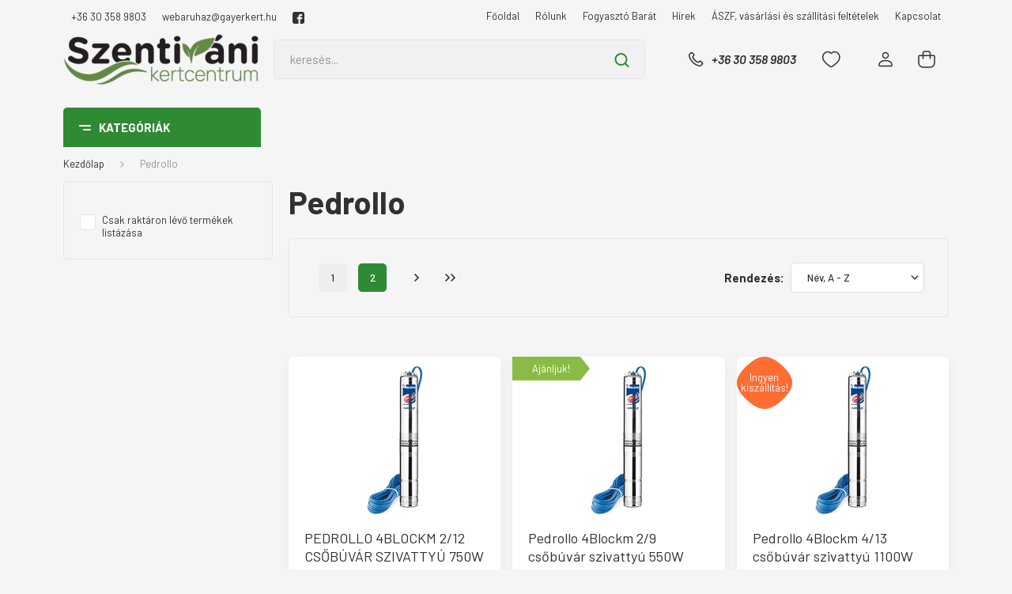

--- FILE ---
content_type: text/html; charset=UTF-8
request_url: https://www.kertesontozes.hu/pedrollo-m-57
body_size: 34256
content:
<!DOCTYPE html>
<html lang="hu" dir="ltr">
<head>
    <title>Pedrollo - Szentiváni kertcentrum - kertészeti webáruház</title>
    <meta charset="utf-8">
    <meta name="description" content="Pedrollo termékek széles választékban a Kert és Öntözés webáruház kínálatában. Vásároljon Pedrollo termékeket webáruházunkból. Kiváló minőségű termékeinket kedvező áron vásárolhatja meg a webáruházunkban. ">
    <meta name="robots" content="index, follow">
    <link href="https://kert.cdn.shoprenter.hu/custom/kert/image/data/src_2022/favicon.jpg?lastmod=1668604703.1665580358" rel="icon" />
    <link href="https://kert.cdn.shoprenter.hu/custom/kert/image/data/src_2022/favicon.jpg?lastmod=1668604703.1665580358" rel="apple-touch-icon" />
    <base href="https://www.kertesontozes.hu:443" />

    <meta name="viewport" content="width=device-width, initial-scale=1, maximum-scale=1, user-scalable=0">
            <link href="https://www.kertesontozes.hu/pedrollo-m-57" rel="canonical">
            <link href="https://www.kertesontozes.hu/pedrollo-m-57?page=2" rel="next">
    
            
                <link rel="preconnect" href="https://fonts.gstatic.com" />
    <link rel="preload" as="style" href="https://fonts.googleapis.com/css2?family=Barlow:ital,wght@0,300;0,400;0,500;0,600;0,700;1,300;1,400;1,500;1,600;1,700&display=swap" />
    <link rel="stylesheet" href="https://fonts.googleapis.com/css2?family=Barlow:ital,wght@0,300;0,400;0,500;0,600;0,700;1,300;1,400;1,500;1,600;1,700&display=swap" media="print" onload="this.media='all'" />
    <noscript>
        <link rel="stylesheet" href="https://fonts.googleapis.com/css2?family=Barlow:ital,wght@0,300;0,400;0,500;0,600;0,700;1,300;1,400;1,500;1,600;1,700&display=swap" />
    </noscript>
    <link href="https://cdnjs.cloudflare.com/ajax/libs/fancybox/3.5.7/jquery.fancybox.min.css" rel="stylesheet" media="print" onload="this.media='all'"/>

            <link rel="stylesheet" href="https://kert.cdn.shoprenter.hu/custom/kert/catalog/view/theme/madrid_global/style/1767723329.1689691390.1736514857.1736514999.css?v=null.1665580358" media="all">
        <script>
        window.nonProductQuality = 80;
    </script>
    <script src="https://kert.cdn.shoprenter.hu/catalog/view/javascript/jquery/jquery-1.10.2.min.js?v=1484139539"></script>

            
    
    <!-- Header JavaScript codes -->
            <script src="https://kert.cdn.shoprenter.hu/web/compiled/js/countdown.js?v=1768982351"></script>
                    <script src="https://kert.cdn.shoprenter.hu/web/compiled/js/base.js?v=1768982351"></script>
                    <script src="https://kert.cdn.shoprenter.hu/web/compiled/js/before_starter2_head.js?v=1768982351"></script>
                    <script src="https://kert.cdn.shoprenter.hu/web/compiled/js/before_starter2_productpage.js?v=1768982351"></script>
                    <script src="https://kert.cdn.shoprenter.hu/web/compiled/js/listpage.js?v=1768982351"></script>
                    <!-- Header jQuery onLoad scripts -->
    <script>window.countdownFormat='%D:%H:%M:%S';var BASEURL='https://www.kertesontozes.hu';Currency={"symbol_left":"","symbol_right":" Ft","decimal_place":0,"decimal_point":",","thousand_point":".","currency":"HUF","value":1};var widgetArray={"widget-16":true,"widget-22":true,"widget-17":true,"widget-10":true,"widget-15":true,"widget-14":true,"widget-3":true,"widget-5":true,"widget-2":true,"widget-11":true,"widget-6":true,"widget-7":true,"widget-1":true,"widget-8":true,"widget-9":true};$(document).ready(function(){});$(window).load(function(){});</script><script src="https://kert.cdn.shoprenter.hu/web/compiled/js/vue/manifest.bundle.js?v=1768982348"></script><script>var ShopRenter=ShopRenter||{};ShopRenter.onCartUpdate=function(callable){document.addEventListener('cartChanged',callable)};ShopRenter.onItemAdd=function(callable){document.addEventListener('AddToCart',callable)};ShopRenter.onItemDelete=function(callable){document.addEventListener('deleteCart',callable)};ShopRenter.onSearchResultViewed=function(callable){document.addEventListener('AuroraSearchResultViewed',callable)};ShopRenter.onSubscribedForNewsletter=function(callable){document.addEventListener('AuroraSubscribedForNewsletter',callable)};ShopRenter.onCheckoutInitiated=function(callable){document.addEventListener('AuroraCheckoutInitiated',callable)};ShopRenter.onCheckoutShippingInfoAdded=function(callable){document.addEventListener('AuroraCheckoutShippingInfoAdded',callable)};ShopRenter.onCheckoutPaymentInfoAdded=function(callable){document.addEventListener('AuroraCheckoutPaymentInfoAdded',callable)};ShopRenter.onCheckoutOrderConfirmed=function(callable){document.addEventListener('AuroraCheckoutOrderConfirmed',callable)};ShopRenter.onCheckoutOrderPaid=function(callable){document.addEventListener('AuroraOrderPaid',callable)};ShopRenter.onCheckoutOrderPaidUnsuccessful=function(callable){document.addEventListener('AuroraOrderPaidUnsuccessful',callable)};ShopRenter.onProductPageViewed=function(callable){document.addEventListener('AuroraProductPageViewed',callable)};ShopRenter.onMarketingConsentChanged=function(callable){document.addEventListener('AuroraMarketingConsentChanged',callable)};ShopRenter.onCustomerRegistered=function(callable){document.addEventListener('AuroraCustomerRegistered',callable)};ShopRenter.onCustomerLoggedIn=function(callable){document.addEventListener('AuroraCustomerLoggedIn',callable)};ShopRenter.onCustomerUpdated=function(callable){document.addEventListener('AuroraCustomerUpdated',callable)};ShopRenter.onCartPageViewed=function(callable){document.addEventListener('AuroraCartPageViewed',callable)};ShopRenter.customer={"userId":0,"userClientIP":"18.188.210.127","userGroupId":8,"customerGroupTaxMode":"gross","customerGroupPriceMode":"only_gross","email":"","phoneNumber":"","name":{"firstName":"","lastName":""}};ShopRenter.theme={"name":"madrid_global","family":"madrid","parent":""};ShopRenter.shop={"name":"kert","locale":"hu","currency":{"code":"HUF","rate":1},"domain":"kert.myshoprenter.hu"};ShopRenter.page={"route":"product\/list","queryString":"pedrollo-m-57"};ShopRenter.formSubmit=function(form,callback){callback();};let loadedAsyncScriptCount=0;function asyncScriptLoaded(position){loadedAsyncScriptCount++;if(position==='body'){if(document.querySelectorAll('.async-script-tag').length===loadedAsyncScriptCount){if(/complete|interactive|loaded/.test(document.readyState)){document.dispatchEvent(new CustomEvent('asyncScriptsLoaded',{}));}else{document.addEventListener('DOMContentLoaded',()=>{document.dispatchEvent(new CustomEvent('asyncScriptsLoaded',{}));});}}}}</script><script type="text/javascript"async class="async-script-tag"onload="asyncScriptLoaded('header')"src="https://onsite.optimonk.com/script.js?account=210615"></script><script type="text/javascript"src="https://kert.cdn.shoprenter.hu/web/compiled/js/vue/customerEventDispatcher.bundle.js?v=1768982348"></script><!--Custom header scripts--><script id="barat_hud_sr_script">var hst=document.createElement("script");hst.src="//admin.fogyasztobarat.hu/h-api.js";hst.type="text/javascript";hst.setAttribute("data-id","LQN6MA31");hst.setAttribute("id","fbarat");var hs=document.getElementById("barat_hud_sr_script");hs.parentNode.insertBefore(hst,hs);</script>                <script>window["bp"]=window["bp"]||function(){(window["bp"].q=window["bp"].q||[]).push(arguments);};window["bp"].l=1*new Date();scriptElement=document.createElement("script");firstScript=document.getElementsByTagName("script")[0];scriptElement.async=true;scriptElement.src='https://pixel.barion.com/bp.js';firstScript.parentNode.insertBefore(scriptElement,firstScript);window['barion_pixel_id']='BP-Fn5m0EoWSv-5A ';bp('init','addBarionPixelId','BP-Fn5m0EoWSv-5A ');</script><noscript>
    <img height="1" width="1" style="display:none" alt="Barion Pixel" src="https://pixel.barion.com/a.gif?ba_pixel_id='BP-Fn5m0EoWSv-5A '&ev=contentView&noscript=1">
</noscript>
                        <script type="text/javascript" src="https://kert.cdn.shoprenter.hu/web/compiled/js/vue/fullBarionPixel.bundle.js?v=1768982348"></script>


            
            
            
            <!-- Google Tag Manager -->
<script>(function(w,d,s,l,i){w[l]=w[l]||[];w[l].push({'gtm.start':
new Date().getTime(),event:'gtm.js'});var f=d.getElementsByTagName(s)[0],
j=d.createElement(s),dl=l!='dataLayer'?'&l='+l:'';j.async=true;j.src=
'https://www.googletagmanager.com/gtm.js?id='+i+dl;f.parentNode.insertBefore(j,f);
})(window,document,'script','dataLayer','GTM-MGRCXXS3');</script>
<!-- End Google Tag Manager -->
<!-- Google Tag Manager (noscript) -->
<noscript><iframe src="https://www.googletagmanager.com/ns.html?id=GTM-MGRCXXS3"
height="0" width="0" style="display:none;visibility:hidden"></iframe></noscript>
<!-- End Google Tag Manager (noscript) -->

<!-- Google Tag Manager -->
<script>(function(w,d,s,l,i){w[l]=w[l]||[];w[l].push({'gtm.start':
new Date().getTime(),event:'gtm.js'});var f=d.getElementsByTagName(s)[0],
j=d.createElement(s),dl=l!='dataLayer'?'&l='+l:'';j.async=true;j.src=
'https://www.googletagmanager.com/gtm.js?id='+i+dl;f.parentNode.insertBefore(j,f);
})(window,document,'script','dataLayer','GTM-WH2VN4XC');</script>
<!-- End Google Tag Manager -->
            
            
                <!--Global site tag(gtag.js)--><script async src="https://www.googletagmanager.com/gtag/js?id=AW-951303467"></script><script>window.dataLayer=window.dataLayer||[];function gtag(){dataLayer.push(arguments);}
gtag('js',new Date());gtag('config','AW-951303467',{"allow_enhanced_conversions":true});gtag('config','G-P9CJJNG88B');</script>                                <script type="text/javascript" src="https://kert.cdn.shoprenter.hu/web/compiled/js/vue/GA4EventSender.bundle.js?v=1768982348"></script>

    
    
</head>

    
<body id="body" class="page-body product-list-body manufacturer-list-body madrid_global-body desktop-device-body vertical-category-menu " role="document">
<script>ShopRenter.theme.breakpoints={'xs':0,'sm':576,'md':768,'lg':992,'xl':1200,'xxl':1400}</script><!--Google Tag Manager(noscript)--><noscript><iframe src="https://www.googletagmanager.com/ns.html?id=GTM-MGRCXXS3"
height="0"width="0"style="display:none;visibility:hidden"></iframe></noscript><!--End Google Tag Manager(noscript)--><!--Google Tag Manager--><script>(function(w,d,s,l,i){w[l]=w[l]||[];w[l].push({'gtm.start':new Date().getTime(),event:'gtm.js'});var f=d.getElementsByTagName(s)[0],j=d.createElement(s),dl=l!='dataLayer'?'&l='+l:'';j.async=true;j.src='https://www.googletagmanager.com/gtm.js?id='+i+dl;f.parentNode.insertBefore(j,f);})(window,document,'script','dataLayer','GTM-WH2VN4XC');</script><!--End Google Tag Manager--><!--Google Tag Manager(noscript)--><noscript><iframe src="https://www.googletagmanager.com/ns.html?id=GTM-WH2VN4XC"
height="0"width="0"style="display:none;visibility:hidden"></iframe></noscript><!--End Google Tag Manager(noscript)--><div id="fb-root"></div><script>(function(d,s,id){var js,fjs=d.getElementsByTagName(s)[0];if(d.getElementById(id))return;js=d.createElement(s);js.id=id;js.src="//connect.facebook.net/hu_HU/sdk/xfbml.customerchat.js#xfbml=1&version=v2.12&autoLogAppEvents=1";fjs.parentNode.insertBefore(js,fjs);}(document,"script","facebook-jssdk"));</script>
                    
                <!-- page-wrap -->

                <div class="page-wrap">
                                                

    <header class="sticky-head">
        <div class="sticky-head-inner">
                    <div class="header-top-line">
                <div class="container">
                    <div class="header-top d-flex justify-content-end">
						    <div id="section-header_contact" class="section-wrapper ">
    
    <div class="module content-module section-module section-contact header-section-contact shoprenter-section">
    <div class="module-body section-module-body">
        <div class="contact-wrapper-box d-flex">
                            <div class="header-contact-col header-contact-phone">
                    <a class="header-contact-link" href="tel:+36 30 358 9803">
                        +36 30 358 9803
                    </a>
                </div>
                                        <div class="header-contact-col header-contact-mail">
                    <a class="header-contact-link" href="mailto:webaruhaz@gayerkert.hu">webaruhaz@gayerkert.hu</a>
                </div>
                        <div class="header-contact-social-box">
                                    <a class="header-contact-link" class="header-social-link" target="_blank" href="https://www.facebook.com/szentivanikertcentrum">
                        <i>
                            <svg xmlns="https://www.w3.org/2000/svg" width="15" height="15" viewBox="0 0 90 90">
    <path fill="currentColor" d="M90 15C90 7.1 82.9 0 75 0H15C7.1 0 0 7.1 0 15v60C0 82.9 7.1 90 15 90H45V56H34V41h11v-5.8C45 25.1 52.6 16 61.9 16H74v15H61.9C60.5 31 59 32.6 59 35V41h15v15H59v34h16c7.9 0 15-7.1 15-15V15z"/>
</svg>
                        </i>
                    </a>
                                                                                            </div>
        </div>
    </div>
</div>


</div>

                        <!-- cached -->
    <ul class="nav headermenu-list">
                    <li class="nav-item">
                <a href="https://www.kertesontozes.hu"
                   target="_self"
                   class="nav-link "
                    title="Főoldal"
                >
                    Főoldal
                </a>
                            </li>
                    <li class="nav-item">
                <a href="https://www.kertesontozes.hu/rolunk-14"
                   target="_self"
                   class="nav-link "
                    title="Rólunk"
                >
                    Rólunk
                </a>
                            </li>
                    <li class="nav-item">
                <a href="https://www.kertesontozes.hu/fogyaszto_barat_14"
                   target="_self"
                   class="nav-link "
                    title="Fogyasztó Barát"
                >
                    Fogyasztó Barát
                </a>
                            </li>
                    <li class="nav-item">
                <a href="https://www.kertesontozes.hu/hirek_1"
                   target="_self"
                   class="nav-link "
                    title="Hírek"
                >
                    Hírek
                </a>
                            </li>
                    <li class="nav-item">
                <a href="https://www.kertesontozes.hu/vasarlasi_feltetelek_5"
                   target="_self"
                   class="nav-link "
                    title="ÁSZF, vásárlási és szállítási feltételek"
                >
                    ÁSZF, vásárlási és szállítási feltételek
                </a>
                            </li>
                    <li class="nav-item">
                <a href="https://www.kertesontozes.hu/index.php?route=information/contact"
                   target="_self"
                   class="nav-link "
                    title="Kapcsolat"
                >
                    Kapcsolat
                </a>
                            </li>
            </ul>
    <!-- /cached -->
                        
                        
                    </div>
                </div>
            </div>
            <div class="header-middle-line ">
                <div class="container">
                    <div class="header-middle">
                        <nav class="navbar navbar-expand-lg">
                            <button id="js-hamburger-icon" class="d-flex d-lg-none" title="Menü">
                                <div class="hamburger-icon position-relative">
                                    <div class="hamburger-icon-line position-absolute line-1"></div>
                                    <div class="hamburger-icon-line position-absolute line-3"></div>
                                </div>
                            </button>
                                                            <!-- cached -->
    <a class="navbar-brand" href="/"><img style="border: 0; max-width: 250px;" src="https://kert.cdn.shoprenter.hu/custom/kert/image/cache/w250h65m00/src_2022/SZVKCLOGOcropped.png?v=1736515218" title="Szentiváni kertcentrum" alt="Szentiváni kertcentrum" /></a>
<!-- /cached -->
                                
<div class="dropdown search-module d-flex">
    <div class="input-group">
        <input class="form-control disableAutocomplete" type="text" placeholder="keresés..." value=""
               id="filter_keyword" 
               onclick="this.value=(this.value==this.defaultValue)?'':this.value;"/>
        <div class="input-group-append">
            <button title="Keresés" class="btn btn-link" onclick="moduleSearch();">
                <svg width="19" height="18" viewBox="0 0 19 18" fill="none" xmlns="http://www.w3.org/2000/svg">
    <path d="M17.4492 17L13.4492 13M8.47698 15.0555C4.59557 15.0555 1.44922 11.9092 1.44922 8.02776C1.44922 4.14635 4.59557 1 8.47698 1C12.3584 1 15.5047 4.14635 15.5047 8.02776C15.5047 11.9092 12.3584 15.0555 8.47698 15.0555Z" stroke="currentColor" stroke-width="2" stroke-linecap="round" stroke-linejoin="round"/>
</svg>

            </button>
        </div>
    </div>

    <input type="hidden" id="filter_description" value="0"/>
    <input type="hidden" id="search_shopname" value="kert"/>
    <div id="results" class="dropdown-menu search-results p-0"></div>
</div>



                                                                                    <a class="nav-link header-phone-box header-middle-right-link d-none d-lg-flex" href="tel:+36 30 358 9803">
                                <svg width="24" height="24" viewBox="0 0 24 24" fill="none" xmlns="http://www.w3.org/2000/svg">
    <path fill-rule="evenodd" clip-rule="evenodd" d="M10.8561 13.1444C9.68615 11.9744 8.80415 10.6644 8.21815 9.33536C8.09415 9.05436 8.16715 8.72536 8.38415 8.50836L9.20315 7.69036C9.87415 7.01936 9.87415 6.07036 9.28815 5.48436L8.11415 4.31036C7.33315 3.52936 6.06715 3.52936 5.28615 4.31036L4.63415 4.96236C3.89315 5.70336 3.58415 6.77236 3.78415 7.83236C4.27815 10.4454 5.79615 13.3064 8.24515 15.7554C10.6941 18.2044 13.5551 19.7224 16.1681 20.2164C17.2281 20.4164 18.2971 20.1074 19.0381 19.3664L19.6891 18.7154C20.4701 17.9344 20.4701 16.6684 19.6891 15.8874L18.5161 14.7144C17.9301 14.1284 16.9801 14.1284 16.3951 14.7144L15.4921 15.6184C15.2751 15.8354 14.9461 15.9084 14.6651 15.7844C13.3361 15.1974 12.0261 14.3144 10.8561 13.1444Z" stroke="currentColor" stroke-width="1.5" stroke-linecap="round" stroke-linejoin="round"/>
</svg>

                                +36 30 358 9803
                            </a>
                                                                                    <div id="js-wishlist-module-wrapper">
                                <hx:include src="/_fragment?_path=_format%3Dhtml%26_locale%3Den%26_controller%3Dmodule%252Fwishlist&amp;_hash=WNcpc%2B30n8Jlw3CJfi0CxqWtqlzxH8QvF5QJsLZYtCo%3D"></hx:include>
                            </div>
                                                        <!-- cached -->
    <ul class="nav login-list">
                    <li class="nav-item">
                <a class="nav-link header-middle-right-link" href="index.php?route=account/login" title="Belépés / Regisztráció">
                    <span class="header-user-icon">
                        <svg width="18" height="20" viewBox="0 0 18 20" fill="none" xmlns="http://www.w3.org/2000/svg">
    <path fill-rule="evenodd" clip-rule="evenodd" d="M11.4749 2.52513C12.8417 3.89197 12.8417 6.10804 11.4749 7.47488C10.1081 8.84172 7.89199 8.84172 6.52515 7.47488C5.15831 6.10804 5.15831 3.89197 6.52515 2.52513C7.89199 1.15829 10.1081 1.15829 11.4749 2.52513Z" stroke="currentColor" stroke-width="1.5" stroke-linecap="round" stroke-linejoin="round"/>
    <path fill-rule="evenodd" clip-rule="evenodd" d="M1 16.5V17.5C1 18.052 1.448 18.5 2 18.5H16C16.552 18.5 17 18.052 17 17.5V16.5C17 13.474 13.048 11.508 9 11.508C4.952 11.508 1 13.474 1 16.5Z" stroke="currentColor" stroke-width="1.5" stroke-linecap="round" stroke-linejoin="round"/>
</svg>

                    </span>
                </a>
            </li>
            </ul>
<!-- /cached -->
                            <div id="header-cart-wrapper">
                                <div id="js-cart">
                                    <hx:include src="/_fragment?_path=_format%3Dhtml%26_locale%3Den%26_controller%3Dmodule%252Fcart&amp;_hash=5jJ1gCnJrIKCKcVD8fM8lBpdDgleO58cve54Ge2t4l4%3D"></hx:include>
                                </div>
                            </div>
                        </nav>
                    </div>
                </div>
            </div>
            <div class="header-bottom-line d-none d-lg-block">
                <div class="container">
                    


                    
            <div id="module_category_wrapper" class="module-category-wrapper">
        <div id="category" class="module content-module header-position category-module" >
                    <div class="module-head">
                            <span class="category-menu-hamburger-icon"></span>
                        <div class="module-head-title">Kategóriák</div>
        </div>
            <div class="module-body">
                    <div id="category-nav">
        

    <ul class="nav nav-pills category category-menu sf-menu sf-horizontal builded">
        <li id="cat_143" class="nav-item item category-list module-list even">
    <a href="https://www.kertesontozes.hu/akcios-termekek" class="nav-link">
                                    <img
    src='https://kert.cdn.shoprenter.hu/custom/kert/image/cache/w24h24/src_2022/Discount-1--Streamline-Ultimate.png.webp?lastmod=0.1665580358'

    
            width="24"
    
            height="24"
    
    
    
    alt="Akciós kínálatunk"

    
    
    />

                <span>Akciós kínálatunk</span>
    </a>
    </li><li id="cat_881" class="nav-item item category-list module-list odd">
    <a href="https://www.kertesontozes.hu/medence-tisztito-robot-881" class="nav-link">
                <span>Medence tisztító robot</span>
    </a>
    </li><li id="cat_183" class="nav-item item category-list module-list parent even dropDownParent align-1">
    <a href="https://www.kertesontozes.hu/novenyek" class="nav-link">
                                            <img
    src='https://kert.cdn.shoprenter.hu/custom/kert/image/cache/w24h24/src_2022/plants.png.webp?lastmod=0.1665580358'

    
            width="24"
    
            height="24"
    
    
    
    alt="Növények"

    
    
    />

                Növények
    </a>
    <div class="children js-subtree-dropdown subtree-dropdown">
        <div style="width: 990px; height: 600px" class="subtree-dropdown-inner p-3">
            <div class="custom-dropdown custom-dropdown-type1">
	<div class="column">
		<div class="subategory"><a href="/rendelheto-novenyek">Futárszolgálattal rendelhető növények</a>
		</div>
		<div class="subategory"><a href="/szobanovenyek">Szobanövények</a>
		</div>
		<div class="subategory"><a href="/cserjek">Cserjék</a>
		</div>
		<div class="subategory"><a href="/diszfak">Díszfák</a>
		</div>
		<div class="subategory"><a href="/evelok">Évelő növények</a>
		</div>
		<div class="subategory"><a href="/orokzoldek-585">Örökzöldek</a>
		</div>
		<div class="subategory"><a href="/formanoveny">Formanövények</a>
		</div>
		<div class="subategory"><a href="/gyumolcstermo">Gyümölcstermők</a>
		</div>
		<div class="subategory"><a href="/zoldseg-es-fuszernoveny-633">Zöldség és fűszernövény</a>
		</div>
		<div class="subategory"><a href="/kesz-sovenyelemek-650">Kész sövényelemek</a>
		</div>
	</div>
	<div class="custom-dropdown-line"> 
	</div>
	<div class="column">
		<div class="subategory"><a href="/kulonleges-levelzet">Különleges lombszínű növények</a>
		</div>
		<div class="subategory"><a href="/futonovenyek">Kúszó és futó növények</a>
		</div>
		<div class="subategory"><a href="/soveny">Sövénynövények</a>
		</div>
		<div class="subategory"><a href="/magastorzsu-novenyek-658">Magastörzsű növények</a>
		</div>
		<div class="subategory"><a href="/rozsak">Rózsák</a>
		</div>
		<div class="subategory"><a href="/mediterran-novenyek">Mediterrán növények</a>
		</div>
		<div class="subategory"><a href="/talajtakaro-novenyek-588">Talajtakaró növények</a>
		</div>
	</div>
	<div class="custom-dropdown-line"> 
	</div>
	<div class="column">
		<div class="product-snapshot list_div_item">
			<div class="card product-card h-100  mobile-simple-view"> 
				<div class="card-body product-card-body"> 
				</div>
			</div>
		</div>
	</div>
</div>
        </div>
    </div>
</li><li id="cat_80" class="nav-item item category-list module-list parent odd dropDownParent align-1">
    <a href="https://www.kertesontozes.hu/kerttechnika" class="nav-link">
                                            <img
    src='https://kert.cdn.shoprenter.hu/custom/kert/image/cache/w24h24/src_2022/Gardening-Tools--Streamline-Ultimate.png.webp?lastmod=0.1665580358'

    
            width="24"
    
            height="24"
    
    
    
    alt="Kert és Otthon"

    
    
    />

                Kert és Otthon
    </a>
    <div class="children js-subtree-dropdown subtree-dropdown">
        <div style="width: 990px; height: 600px" class="subtree-dropdown-inner p-3">
            <div class="custom-dropdown custom-dropdown-type1">
	<div class="column">
		<div class="subategory"><a href="/fumagok-98">Fűmag, fűmagkeverékek</a>
		</div>

		<div class="subategory"><a href="gyeptragyak-118">Gyeptrágyák, gyeptápok, kiszórók, szórókocsik</a>
		</div>

		<div class="subategory"><a href="/talajjavitok-119">Talajjavítók, növénytápok, lombtrágyák</a>
		</div>

		<div class="subategory"><a href="/novenyneveles">Növénynevelés, növénytermesztés</a>
		</div>

		<div class="subategory"><a href="/viragfold-182">Virágföld, ültetőföld, közeg</a>
		</div>

		<div class="subategory"><a href="/viraghagymak-gumok-ultetok-211">Virághagymák, gumók, ültetők</a>
		</div>

		<div class="subategory"><a href="/balkonladak-kaspok">Balkonládák, kaspók, növénytartók</a>
		</div>

		<div class="subategory"><a href="/vetomag">Vetőmagok</a>
		</div>

		<div class="subategory"><a href="/gyerek-kerti-szerszamok-eszkozok-215">Gyerekek a kertben</a>
		</div>

		<div class="subategory"><a href="/belatasgatlok-arnyekolok-kerti-butor-takarok-156">Belátásgátlók és bútortakarók</a>
		</div>

		<div class="subategory"><a href="/napvitorla-arnyekolo-belatasgatlo-128">Napvitorlák, párásítók, párakapuk</a>
		</div>

		<div class="subategory"><a href="/vakondhalo-103">Vakondhálók, letűzők</a>
		</div>

		<div class="subategory"><a href="/geotextil-agroszovet-104">Geotextília, Agroszövet</a>
		</div>
	</div>

	<div class="custom-dropdown-line"> 
	</div>

	<div class="column">
		<div class="subategory"><a href="/kerti-vilagitas-129">Kerti világítás</a>
		</div>

		<div class="subategory"><a href="/mufu-pazsit">Műfű és műpázsit</a>
		</div>

		<div class="subategory"><a href="/kertepites-termekei">Szegélyek és gyeprács</a>
		</div>

		<div class="subategory"><a href="/kerti-haz-koruli-termekek-145">Kertben, ház körül hasznos eszközök</a>
		</div>

		<div class="subategory"><a href="/kerti-szerszamok">Gyepápoló és talajművelő szerszámok</a>
		</div>

		<div class="subategory"><a href="/metszoollok-102">Metszőollók és kiegészítői</a>
		</div>

		<div class="subategory"><a href="/agvagok-sovenyvagok-101">Ágvágók, sövényvágók, balták és fűrészek</a>
		</div>

		<div class="subategory"><a href="/kesztyu">Kerti védőfelszerelés és egyéb hasznos termékek</a>
		</div>

		<div class="subategory"><a href="/kartevok-ellen">Kártevők elleni védekezés</a>
		</div>

		<div class="subategory"><a href="/hulladekkezeles-komposztalas">Hulladékkezelés, esővíz gyűjtés, komposztálás</a>
		</div>

		<div class="subategory"><a href="/permetezok-144">Permetezők, öntözőkannák, kerti kutak</a>
		</div>
	</div>

	<div class="custom-dropdown-line"> 
	</div>

	<div class="column">
		<div class="subategory"><a href="/grill-es-tuz-244">Grill és tűz</a>
		</div>

		<div class="subategory"><a href="/madareteto">Madáretetők, eleségek</a>
		</div>

		<div class="subategory"><a href="/fenyokereg-virarfold-105">Fenyőkéreg, faapríték</a>
		</div>

		<div class="subategory"><a href="/diszkovek-zuzalekok-187">Díszkövek, fenyőkéreg</a>
		</div>

		<div class="subategory"><a href="/disznovenyek-keszlet-szerint-csak-telephelyi-atvetellel-183">Dísznövények, készlet szerint, csak telephelyi átvétellel!</a>
		</div>
	</div>

	<div class="custom-dropdown-line"> 
	</div>

	<div class="column">
		<div class="product-snapshot list_div_item">
			<div class="card product-card h-100  mobile-simple-view">
				<div class="product-card-image d-flex-center position-relative list_picture"><a class="img-thumbnail-link" href="/kerttechnika/fumagok-98/landscaper-pro-fumagok-162/landscaper-pro-fumag-finesse" title="Landscaper Pro Fűmag Finesse 10Kg   Everris ICL (Scotts) ">
					<img alt="Landscaper Pro Fűmag Finesse 10Kg   Everris ICL (Scotts) " class="card-img-top img-thumbnail" data-src="/custom/kert/image/cache/w214h214/Landscaper-Pro-Finesse-10kg2.png.webp?lastmod=1718712229.1665580358" src="/custom/kert/image/cache/w0h0/Landscaper-Pro-Finesse-10kg2.png.webp?lastmod=1718712229.1665580358" title="Landscaper Pro Fűmag Finesse 10Kg   Everris ICL (Scotts) " /> </a>
				</div>

				<div class="card-body product-card-body">
					<h2 class="product-card-item product-card-title h4"><a href="/kerttechnika/fumagok-98/landscaper-pro-fumagok-162/landscaper-pro-fumag-finesse" title="Landscaper Pro Fűmag Finesse 10Kg   Everris ICL (Scotts) ">Landscaper Pro Fűmag Finesse 10Kg Everris ICL (Scotts) </a></h2>
				</div>
			</div>
		</div>
	</div>
</div>
        </div>
    </div>
</li><li id="cat_298" class="nav-item item category-list module-list parent even dropDownParent align-1">
    <a href="https://www.kertesontozes.hu/novenyvedoszer" class="nav-link">
                                            <img
    src='https://kert.cdn.shoprenter.hu/custom/kert/image/cache/w24h24/src_2022/Gardening-Seed-Bag--Streamline-Ultimate.png.webp?lastmod=0.1665580358'

    
            width="24"
    
            height="24"
    
    
    
    alt="Növényvédő szer"

    
    
    />

                Növényvédő szer
    </a>
    <div class="children js-subtree-dropdown subtree-dropdown">
        <div style="width: 990px; height: 600px" class="subtree-dropdown-inner p-3">
            <div class="custom-dropdown custom-dropdown-type1">
	<div class="column">
		<div class="subategory"><a href="/adalekanyag">Adalékanyag és egyéb</a>
		</div>
		<div class="subategory"><a href="/faseb-kezelo">Faseb kezelő szerek</a>
		</div>
		<div class="subategory"><a href="/feromoncsapda">Feromon-és színcsapdák</a>
		</div>
		<div class="subategory"><a href="/gombaolok">Gombaölő szerek</a>
		</div>
		<div class="subategory"><a href="/gyomirtok">Gyomirtó szerek</a>
		</div>
		<div class="subategory"><a href="/lemosok">Lemosó szerek</a>
		</div>
		<div class="subategory"><a href="/okologiai-novenyvedelem">Ökológiai növényvédelem</a>
		</div>
		<div class="subategory"><a href="/rovarolok">Rovarölő szerek</a>
		</div>
		<div class="subategory"><a href="/talajfertotlenitok">Talajfertőtlenítő szerek</a>
		</div>
	</div>
</div>
        </div>
    </div>
</li><li id="cat_79" class="nav-item item category-list module-list parent odd dropDownParent align-1">
    <a href="https://www.kertesontozes.hu/ontozestechnika" class="nav-link">
                                            <img
    src='https://kert.cdn.shoprenter.hu/custom/kert/image/cache/w24h24/src_2022/Gardening-Spirinkler--Streamline-Ultimate.png.webp?lastmod=0.1665580358'

    
            width="24"
    
            height="24"
    
    
    
    alt="Öntözéstechnika"

    
    
    />

                Öntözéstechnika
    </a>
    <div class="children js-subtree-dropdown subtree-dropdown">
        <div style="width: 990px; height: 600px" class="subtree-dropdown-inner p-3">
            <div class="custom-dropdown custom-dropdown-type2">
	<div class="column">
		<div class="subategory"><a href="/vezerlok-81">Öntözésvezérlők</a>
		</div>
		<div class="subategory"><a href="/erzekelok-88">Érzékelők</a>
		</div>
		<div class="subategory"><a href="/magnesszelepek-83">Mágnesszelepek</a>
		</div>
		<div class="subategory"><a href="/szorofejek">Spray szórófejek</a>
		</div>
		<div class="subategory"><a href="/rotoros-szorofejek-86">Rotoros szórófejek</a>
		</div>
		<div class="subategory"><a href="/szorofej-fuvokak-87">Spray fúvókák</a>
		</div>
		<div class="subategory"><a href="/mikro-ontozes-89">Rotator fúvókák</a>
		</div>
		<div class="subategory"><a href="/csepegteto-ontozes-90">Mikro öntözés</a>
		</div>
		<div class="subategory"><a href="/csepegteto-ontozes-110">Csepegtető öntözés</a>
		</div>
	</div>
	<div class="custom-dropdown-line"> 
	</div>
	<div class="column">
		<div class="subategory"><a href="/lpe-szerelvenyek-16-es-20-csohoz-91">Csőkötő idomok, szorító gyűrűs</a>
		</div>
		<div class="subategory"><a href="/kpe-idomok-92">KPE csőkötő idomok</a>
		</div>
		<div class="subategory"><a href="/vizkonnektor-kerti-csap-93">Csapok, vízkonnektorok</a>
		</div>
		<div class="subategory"><a href="/menetes-idomok-96">Menetes idomok, megcsapoló - megfúrós idomok</a>
		</div>
		<div class="subategory"><a href="/szurok-nyomascsokkentok-94">Szűrők, nyomáscsökkentők</a>
		</div>
		<div class="subategory"><a href="/szelepaknak-95">Szelepaknák, Szelepkötő idomok</a>
		</div>
		<div class="subategory"><a href="/lpe-csovek-ontozorendszerhez-111">LPE - KPE csövek öntözőrendszerhez, ívóvízhez</a>
		</div>
		<div class="subategory"><a href="/kiegeszitok-kellekek-97">Kiegészítők, kellékek</a>
		</div>
	</div>
	<div class="custom-dropdown-line"> 
	</div>
</div>
        </div>
    </div>
</li><li id="cat_82" class="nav-item item category-list module-list parent even dropDownParent align-1">
    <a href="https://www.kertesontozes.hu/szivattyuk-es-tartozekaik-82" class="nav-link">
                                            <img
    src='https://kert.cdn.shoprenter.hu/custom/kert/image/cache/w24h24/src_2022/Gardening-Watering-Pipe--Streamline-Ultimate.png.webp?lastmod=0.1665580358'

    
            width="24"
    
            height="24"
    
    
    
    alt="Szivattyúk"

    
    
    />

                Szivattyúk
    </a>
    <div class="children js-subtree-dropdown subtree-dropdown">
        <div style="width: 990px; height: 600px" class="subtree-dropdown-inner p-3">
            <div class="custom-dropdown custom-dropdown-type1">
	<div class="column">
		<div class="subategory"><a href="/merulo">Merülő szivattyúk</a>
		</div>
		<div class="subategory"><a href="/onfelszivo-szivattyuk-107">Önfelszívó szivattyúk</a>
		</div>
		<div class="subategory"><a href="/hazi-vizellato-szivattyuk-tartallyal-122">Házi vízellátó szivattyúk, tartállyal</a>
		</div>
		<div class="subategory"><a href="/buvarszivattyuk-108">Búvárszivattyúk</a>
		</div>
		<div class="subategory"><a href="/szivattyu-vezerles-tartozek-109">Szivattyú vezérlés, tartozék</a>
		</div>
	</div>
</div>
        </div>
    </div>
</li><li id="cat_256" class="nav-item item category-list module-list parent odd dropDownParent align-1">
    <a href="https://www.kertesontozes.hu/kerteszeti-gepek" class="nav-link">
                                            <img
    src='https://kert.cdn.shoprenter.hu/custom/kert/image/cache/w24h24/src_2022/Power-Tools-Drill--Streamline-Ultimate.png.webp?lastmod=0.1665580358'

    
            width="24"
    
            height="24"
    
    
    
    alt="Gépek"

    
    
    />

                Gépek
    </a>
    <div class="children js-subtree-dropdown subtree-dropdown">
        <div style="width: 900px; height: 600px" class="subtree-dropdown-inner p-3">
            <div class="custom-dropdown custom-dropdown-type1">
	<div class="column">
		<div class="subategory"><a href="/barkacsgepek">Akkumulátoros barkács gépek</a>
		</div>

		<div class="subategory"><a href="/akkumulatoros-kerteszeti-gepek-263">Akkumulátoros kertészeti gépek</a>
		</div>

		<div class="subategory"><a href="/benzines-funyirok">Benzines fűnyírók</a>
		</div>

		<div class="subategory"><a href="/einhell-hatalmas-oszi-akcio">Einhell Hatalmas Őszi Akció</a>
		</div>

		<div class="subategory"><a href="/fukaszak">Fűkaszák, bozótvágók, szegélynyírók</a>
		</div>

		<div class="subategory"><a href="/lancfureszek-353">Láncfűrészek</a>
		</div>

		<div class="subategory"><a href="/lombszivo">Lombszívók lombfúvók</a>
		</div>
	</div>

	<div class="custom-dropdown-line"> 
	</div>

	<div class="column">
		<div class="subategory"><a href="/robotfunyiro">Robotfűnyírók</a>
		</div>

		<div class="subategory"><a href="/sovenynyirok">Sövénynyírók</a>
		</div>

		<div class="subategory"><a href="/akku-es-tolto">Akkumulátorok és töltők</a>
		</div>

		<div class="subategory"><a href="/funyiro">Akkumulátoros fűnyírók</a>
		</div>

		<div class="subategory"><a href="/elektromos-funyirok">Elektromos fűnyírók</a>
		</div>

		<div class="subategory"><a href="/egyeb-gepek-268">Elektromos és egyéb gépek, eszközök</a>
		</div>
	</div>

	<div class="custom-dropdown-line"> 
	</div>

	<div class="column"> 
	</div>

	<div class="custom-dropdown-line"> 
	</div>

	<div class="column">
		<div class="product-snapshot list_div_item">
			<div class="card product-card h-100  mobile-simple-view">
				<img alt="" src="https://kert.cdn.shoprenter.hu/custom/kert/image/cache/w200h149q80np1/einhellakku.jpeg?v=1736603229" style="width: 200px; height: 149px;" />
				<div class="card-body product-card-body">
					<p><span style="font-size:9px;"><a href="https://kertesontozes.hu/kerteszeti-gepek/einhell-hatalmas-oszi-akcio/akkus-metszoollo">Einhell GE-LS 18 Li-Solo akkus metszőolló 18V</a></span>
					</p>
				</div>
			</div>
		</div>
	</div>
</div>
        </div>
    </div>
</li><li id="cat_112" class="nav-item item category-list module-list parent even dropDownParent align-1">
    <a href="https://www.kertesontozes.hu/kezi-locsolas-112" class="nav-link">
                                            <img
    src='https://kert.cdn.shoprenter.hu/custom/kert/image/cache/w24h24/src_2022/Gardening-Watering-Can--Streamline-Ultimate.png.webp?lastmod=0.1665580358'

    
            width="24"
    
            height="24"
    
    
    
    alt="Kézi locsolás"

    
    
    />

                Kézi locsolás
    </a>
    <div class="children js-subtree-dropdown subtree-dropdown">
        <div style="width: 990px; height: 600px" class="subtree-dropdown-inner p-3">
            <div class="custom-dropdown custom-dropdown-type1">
	<div class="column">
		<div class="subategory"><a href="/1-rendszer-181">1" -os rendszer</a>
		</div>
		<div class="subategory"><a href="/csapcsatlakozok-115">Csapcsatlakozók</a>
		</div>
		<div class="subategory"><a href="/idozitok">Csapra szerelhető időzítők</a>
		</div>
		<div class="subategory"><a href="/ibc-tartaly-kiegeszitoi">IBC tartály kiegészítői</a>
		</div>
		<div class="subategory"><a href="/locsolo-pisztolyok-ontozok-esoztetok-116">Locsoló pisztolyok, öntözők, esőztetők</a>
		</div>
		<div class="subategory"><a href="/locsolotomlok-113">Locsolótömlők</a>
		</div>
		<div class="subategory"><a href="/tomlocsatlakozok-114">Tömlőcsatlakozók</a>
		</div>
		<div class="subategory"><a href="/tolokocsik-tomlotartok-117">Tömlőkocsik, tömlőtartók</a>
		</div>
	</div>
</div>
        </div>
    </div>
</li><li id="cat_296" class="nav-item item category-list module-list odd">
    <a href="https://www.kertesontozes.hu/medence-apolas" class="nav-link">
                                    <img
    src='https://kert.cdn.shoprenter.hu/custom/kert/image/cache/w24h24/src_2022/Swimming-Pool-Person--Streamline-Ultimate.png.webp?lastmod=0.1665580358'

    
            width="24"
    
            height="24"
    
    
    
    alt="Medence ápolás"

    
    
    />

                <span>Medence ápolás</span>
    </a>
    </li><li id="cat_272" class="nav-item item category-list module-list parent even dropDownParent align-1">
    <a href="https://www.kertesontozes.hu/kerti-to" class="nav-link">
                                            <img
    src='https://kert.cdn.shoprenter.hu/custom/kert/image/cache/w24h24/src_2022/Water-Protection-Fish--Streamline-Ultimate.png.webp?lastmod=0.1665580358'

    
            width="24"
    
            height="24"
    
    
    
    alt="Tótechnika"

    
    
    />

                Tótechnika
    </a>
    <div class="children js-subtree-dropdown subtree-dropdown">
        <div style="width: 990px; height: 600px" class="subtree-dropdown-inner p-3">
            <div class="custom-dropdown custom-dropdown-type1">
	<div class="column">
		<div class="subategory"><a href="/tavihal-eledel-285">Tavihal eledel</a>
		</div>
		<div class="subategory"><a href="/kerti-to-diszei">Tó és környéki dekoráció</a>
		</div>
		<div class="subategory"><a href="/toszurok">Tó szűrők és szűrőszettek</a>
		</div>
		<div class="subategory"><a href="/vizkezeles">Tóápolás, vízkezelés</a>
		</div>
		<div class="subategory"><a href="/tofolia">Tófólia</a>
		</div>
		<div class="subategory"><a href="/levegozteto">Tólevegőztetők</a>
		</div>
		<div class="subategory"><a href="/toszivattyu">Tószivattyúk, szökökút és csobogó szivattyúk</a>
		</div>
		<div class="subategory"><a href="/tovilagitas">Tóvilágítás</a>
		</div>
		<div class="subategory"><a href="/uv-c-viztisztito-282">UV-C víztisztító</a>
		</div>
		<div class="subategory"><a href="/csobogo">Vízköpők, csobogók, vízesés elemek</a>
		</div>
	</div>
</div>
        </div>
    </div>
</li>
    </ul>

    <script>$(function(){$("ul.category").superfish({animation:{opacity:'show'},popUpSelector:".children",delay:400,speed:'normal',hoverClass:'js-sf-hover',onBeforeShow:function(){var customParentBox=$(this).parent();if(customParentBox.length){$ulHeight=customParentBox.position().top;if(!$(this).parent().hasClass("dropDownParent")){$(this).css("top",$ulHeight+"px");}}}});});</script>    </div>
            </div>
                                </div>
    
            </div>
    
                </div>
            </div>
                </div>
    </header>

                            
            <main class="has-sticky">
                        
    <div class="container">
                <nav aria-label="breadcrumb">
        <ol class="breadcrumb" itemscope itemtype="https://schema.org/BreadcrumbList">
                            <li class="breadcrumb-item"  itemprop="itemListElement" itemscope itemtype="https://schema.org/ListItem">
                                            <a itemprop="item" href="https://www.kertesontozes.hu">
                            <span itemprop="name">Kezdőlap</span>
                        </a>
                    
                    <meta itemprop="position" content="1" />
                </li>
                            <li class="breadcrumb-item active" aria-current="page" itemprop="itemListElement" itemscope itemtype="https://schema.org/ListItem">
                                            <span itemprop="name">Pedrollo</span>
                    
                    <meta itemprop="position" content="2" />
                </li>
                    </ol>
    </nav>


        <div class="row">
            <section class="col-lg-9 col-sm-12 col-xs-12 column-content two-column-content column-content-right "
                                         data-number-of-columns-in-category-page="4"
                                                             data-number-of-columns-in-category-page-in-mobile="2"
                                >

                <div>
                                            <div class="page-head">
                                                            <h1 class="page-head-title">Pedrollo</h1>
                                                    </div>
                    
                                            <div class="page-body">
                                
    
    
    
    
    

            <div class="sortbar sortbar-top d-lg-flex justify-content-lg-between">
            <nav class="d-flex-between flex-column flex-lg-row pagination-wrapper" aria-label="Page navigation">
            <div class="results">1 - 12 / 15 termék</div>
        <ul class="pagination m-0">
                                            <li class="page-item active" data-test-id="paginationItem">
                    <a class="page-link" href="https://www.kertesontozes.hu/pedrollo-m-57#content" data-test-id="paginationLink">
                        1
                    </a>
                </li>
                                                <li class="page-item" data-test-id="paginationItem">
                    <a class="page-link" href="https://www.kertesontozes.hu/pedrollo-m-57?page=2#content" data-test-id="paginationLink">
                        2
                    </a>
                </li>
                                                                                <li class="page-item page-item-arrow page-item-arrow-next">
                <a href="https://www.kertesontozes.hu/pedrollo-m-57?page=2" class="page-next" data-test-id="nextPageIcon">
                    <svg width="6" height="10" viewBox="0 0 6 10" fill="none" xmlns="http://www.w3.org/2000/svg">
                        <path d="M1 9L5 5L1 1" stroke="currentColor" stroke-width="1.5" stroke-linecap="round" stroke-linejoin="round"/>
                    </svg>
                </a>
            </li>
            <li class="page-item page-item-arrow">
                <a href="https://www.kertesontozes.hu/pedrollo-m-57?page=2" class="page-last" data-test-id="lastPageIcon">
                    <svg width="13" height="10" viewBox="0 0 13 10" fill="none" xmlns="http://www.w3.org/2000/svg">
                        <path d="M1 9L5 5L1 1" stroke="currentColor" stroke-width="1.5" stroke-linecap="round" stroke-linejoin="round"/>
                        <path d="M8 9L12 5L8 1" stroke="currentColor" stroke-width="1.5" stroke-linecap="round" stroke-linejoin="round"/>
                    </svg>
                </a>
            </li>
            </ul>
</nav>
            <div class="sort d-flex align-items-center">
    <span class="sort-label mr-2">Rendezés:</span>
    <div class="sort-select">
        <select class="form-control" name="sort" onchange="location = this.value">
                                            <option value="https://www.kertesontozes.hu/pedrollo-m-57?sort=p.sort_order&amp;order=ASC&amp;page=1">Alapértelmezett</option>
                                            <option value="https://www.kertesontozes.hu/pedrollo-m-57?sort=pd.name&amp;order=ASC&amp;page=1"selected="selected">Név, A - Z</option>
                                            <option value="https://www.kertesontozes.hu/pedrollo-m-57?sort=pd.name&amp;order=DESC&amp;page=1">Név, Z - A</option>
                                            <option value="https://www.kertesontozes.hu/pedrollo-m-57?sort=m.name&amp;order=ASC&amp;page=1">Gyártó, A - Z</option>
                                            <option value="https://www.kertesontozes.hu/pedrollo-m-57?sort=m.name&amp;order=DESC&amp;page=1">Gyártó, Z - A</option>
                                            <option value="https://www.kertesontozes.hu/pedrollo-m-57?sort=p.price&amp;order=ASC&amp;page=1">Ár szerint növekvő</option>
                                            <option value="https://www.kertesontozes.hu/pedrollo-m-57?sort=p.price&amp;order=DESC&amp;page=1">Ár szerint csökkenő</option>
                                            <option value="https://www.kertesontozes.hu/pedrollo-m-57?sort=rating&amp;order=DESC&amp;page=1">Értékelés, legjobb</option>
                                            <option value="https://www.kertesontozes.hu/pedrollo-m-57?sort=p.date_available&amp;order=DESC&amp;page=1">Elérhetőség, legújabb</option>
                                            <option value="https://www.kertesontozes.hu/pedrollo-m-57?sort=bestseller&amp;order=DESC&amp;page=1">Legtöbbet vásárolt</option>
                    </select>
    </div>
</div>
        </div>

        <div class="snapshot-list-container">
            <div class="product-snapshot-vertical snapshot_vertical list grid-style list_with_divs" id="snapshot_vertical"><div class="product-snapshot list_div_item">    
<div class="card product-card h-100  mobile-simple-view" >
    <div class="card-top-position"></div>
    <div class="product-card-image d-flex-center position-relative list_picture">
                    <div class="position-absolute snapshot-badge-wrapper">
                

<div class="product_badges vertical-orientation">
    </div>

            </div>
                
        <a class="img-thumbnail-link" href="https://www.kertesontozes.hu/pedrollo-4blockm-212-csobuvar-szivattyu-750w" title="PEDROLLO 4BLOCKM 2/12 CSŐBÚVÁR SZIVATTYÚ 750W">
                            <img src="[data-uri]" data-src="https://kert.cdn.shoprenter.hu/custom/kert/image/cache/w214h214/PEDROLLO_4BLOCKm_546a77aaeba8f.jpg.webp?lastmod=1705065776.1665580358" class="card-img-top img-thumbnail" title="PEDROLLO 4BLOCKM 2/12 CSŐBÚVÁR SZIVATTYÚ 750W" alt="PEDROLLO 4BLOCKM 2/12 CSŐBÚVÁR SZIVATTYÚ 750W"  />
                    </a>
    </div>
    <div class="card-body product-card-body">
                <h2 class="product-card-item product-card-title h4">
    <a href="https://www.kertesontozes.hu/pedrollo-4blockm-212-csobuvar-szivattyu-750w" title="PEDROLLO 4BLOCKM 2/12 CSŐBÚVÁR SZIVATTYÚ 750W">PEDROLLO 4BLOCKM 2/12 CSŐBÚVÁR SZIVATTYÚ 750W</a>
    </h2><div class="product-card-item product-card-stock stock-status-id-8" >
        Előrendelhető
</div>    <div class="product-card-item product-card-price d-flex flex-row flex-wrap">
                    <span class="product-price">174.900 Ft</span>
                                    <div class="product-price__decrease-wrapper d-flex flex-column w-100">
                                            </div>
                    </div>

    </div>
    <div class="card-footer product-card-footer">
        <div class="product-card-item product-card-details">
    <a class="btn btn-secondary" href="https://www.kertesontozes.hu/pedrollo-4blockm-212-csobuvar-szivattyu-750w">
        Részletek
    </a>
</div>
        <div class="product-card-item product-card-cart-button list_addtocart">
    
</div>
        <input type="hidden" name="product_id" value="2695" />
    </div>
</div>
</div><div class="product-snapshot list_div_item">    
<div class="card product-card h-100  mobile-simple-view" >
    <div class="card-top-position"></div>
    <div class="product-card-image d-flex-center position-relative list_picture">
                    <div class="position-absolute snapshot-badge-wrapper">
                

<div class="product_badges vertical-orientation">
            
                                                                                                
        
        <div class="badgeitem-content badgeitem-content-id-3 badgeitem-content-color-z badgeitem-content-type-7">
            <a class="badgeitem badgeitemid_3 badgecolor_z badgetype_7"
               href="/pedrollo-4block"
               
               style="background: transparent url('https://www.kertesontozes.hu/catalog/view/badges/z_7.png') top left no-repeat; width: 98px; height: 30px;"
            >
                                    <span class="badgeitem-text">
                                                    Ajánljuk!
                                            </span>
                            </a>
        </div>
    

    </div>

            </div>
                
        <a class="img-thumbnail-link" href="https://www.kertesontozes.hu/pedrollo-4block" title="Pedrollo 4Blockm 2/9 csőbúvár szivattyú 550W">
                            <img src="[data-uri]" data-src="https://kert.cdn.shoprenter.hu/custom/kert/image/cache/w214h214/PEDROLLO_4BLOCKm_546a77aaeba8f.jpg.webp?lastmod=1705065776.1665580358" class="card-img-top img-thumbnail" title="Pedrollo 4Blockm 2/9 csőbúvár szivattyú 550W" alt="Pedrollo 4Blockm 2/9 csőbúvár szivattyú 550W"  />
                    </a>
    </div>
    <div class="card-body product-card-body">
                <h2 class="product-card-item product-card-title h4">
    <a href="https://www.kertesontozes.hu/pedrollo-4block" title="Pedrollo 4Blockm 2/9 csőbúvár szivattyú 550W">Pedrollo 4Blockm 2/9 csőbúvár szivattyú 550W</a>
    </h2><div class="product-card-item product-card-stock stock-status-id-8" >
        Előrendelhető
</div>    <div class="product-card-item product-card-price d-flex flex-row flex-wrap">
                    <span class="product-price">168.900 Ft</span>
                                    <div class="product-price__decrease-wrapper d-flex flex-column w-100">
                                            </div>
                    </div>

    </div>
    <div class="card-footer product-card-footer">
        <div class="product-card-item product-card-details">
    <a class="btn btn-secondary" href="https://www.kertesontozes.hu/pedrollo-4block">
        Részletek
    </a>
</div>
        <div class="product-card-item product-card-cart-button list_addtocart">
    <input type="hidden" name="quantity" value="1"/><a rel="nofollow, noindex" href="https://www.kertesontozes.hu/index.php?route=checkout/cart&product_id=756&quantity=1" data-product-id="756" data-name="Pedrollo 4Blockm 2/9 csőbúvár szivattyú 550W" data-price="168900.0051" data-quantity-name="db" data-price-without-currency="168900.01" data-currency="HUF" data-product-sku="GKC03102" data-brand="Pedrollo"  class="button btn btn-primary button-add-to-cart"><span>Kosárba</span></a>
</div>
        <input type="hidden" name="product_id" value="756" />
    </div>
</div>
</div><div class="product-snapshot list_div_item">    
<div class="card product-card h-100  mobile-simple-view" >
    <div class="card-top-position"></div>
    <div class="product-card-image d-flex-center position-relative list_picture">
                    <div class="position-absolute snapshot-badge-wrapper">
                

<div class="product_badges vertical-orientation">
            
                                                                                                
                                        
        <div class="badgeitem-content badgeitem-content-id-2 badgeitem-content-color-n badgeitem-content-type-13 badge-autohelp-content autohelp" title="Futárszolgálattal ingyen szállítjuk!">
            <a class="badgeitem badgeitemid_2 badgecolor_n badgetype_13"
               href="/pedrollo-4blockm-csoszivattyu"
                title="Futárszolgálattal ingyen szállítjuk!"
               style="background: transparent url('https://www.kertesontozes.hu/catalog/view/badges/n_13.png') top left no-repeat; width: 70px; height: 66px;"
            >
                                    <span class="badgeitem-text">
                                                    Ingyen kiszállítás!
                                            </span>
                            </a>
        </div>
    

    </div>

            </div>
                
        <a class="img-thumbnail-link" href="https://www.kertesontozes.hu/pedrollo-4blockm-csoszivattyu" title="Pedrollo 4Blockm 4/13 csőbúvár szivattyú 1100W">
                            <img src="[data-uri]" data-src="https://kert.cdn.shoprenter.hu/custom/kert/image/cache/w214h214/PEDROLLO_4BLOCKm_546a77aaeba8f.jpg.webp?lastmod=1705065776.1665580358" class="card-img-top img-thumbnail" title="Pedrollo 4Blockm 4/13 csőbúvár szivattyú 1100W" alt="Pedrollo 4Blockm 4/13 csőbúvár szivattyú 1100W"  />
                    </a>
    </div>
    <div class="card-body product-card-body">
                <h2 class="product-card-item product-card-title h4">
    <a href="https://www.kertesontozes.hu/pedrollo-4blockm-csoszivattyu" title="Pedrollo 4Blockm 4/13 csőbúvár szivattyú 1100W">Pedrollo 4Blockm 4/13 csőbúvár szivattyú 1100W</a>
    </h2><div class="product-card-item product-card-stock stock-status-id-8" >
        Előrendelhető
</div>    <div class="product-card-item product-card-price d-flex flex-row flex-wrap">
                    <del class="product-price-original mr-2 w-100">201.850 Ft</del>
            <span class="product-price-special">189.990 Ft</span>
                                    <div class="product-price__decrease-wrapper d-flex flex-column w-100">
                                                    <span class="decrease-amount badge badge-secondary mt-1">-6%</span>
                            </div>
                    </div>

    </div>
    <div class="card-footer product-card-footer">
        <div class="product-card-item product-card-details">
    <a class="btn btn-secondary" href="https://www.kertesontozes.hu/pedrollo-4blockm-csoszivattyu">
        Részletek
    </a>
</div>
        <div class="product-card-item product-card-cart-button list_addtocart">
    
</div>
        <input type="hidden" name="product_id" value="1491" />
    </div>
</div>
</div><div class="product-snapshot list_div_item">    
<div class="card product-card h-100  mobile-simple-view" >
    <div class="card-top-position"></div>
    <div class="product-card-image d-flex-center position-relative list_picture">
                    <div class="position-absolute snapshot-badge-wrapper">
                

<div class="product_badges vertical-orientation">
    </div>

            </div>
                
        <a class="img-thumbnail-link" href="https://www.kertesontozes.hu/pedrollo-4blockm-48" title="Pedrollo 4Blockm 4/8 csőbúvár szivattyú 750W">
                            <img src="[data-uri]" data-src="https://kert.cdn.shoprenter.hu/custom/kert/image/cache/w214h214/PEDROLLO_4BLOCKm_546a77aaeba8f.jpg.webp?lastmod=1705065776.1665580358" class="card-img-top img-thumbnail" title="Pedrollo 4Blockm 4/8 csőbúvár szivattyú 750W" alt="Pedrollo 4Blockm 4/8 csőbúvár szivattyú 750W"  />
                    </a>
    </div>
    <div class="card-body product-card-body">
                <h2 class="product-card-item product-card-title h4">
    <a href="https://www.kertesontozes.hu/pedrollo-4blockm-48" title="Pedrollo 4Blockm 4/8 csőbúvár szivattyú 750W">Pedrollo 4Blockm 4/8 csőbúvár szivattyú 750W</a>
    </h2><div class="product-card-item product-card-stock stock-status-id-8" >
        Előrendelhető
</div>    <div class="product-card-item product-card-price d-flex flex-row flex-wrap">
                    <span class="product-price">179.900 Ft</span>
                                    <div class="product-price__decrease-wrapper d-flex flex-column w-100">
                                            </div>
                    </div>

    </div>
    <div class="card-footer product-card-footer">
        <div class="product-card-item product-card-details">
    <a class="btn btn-secondary" href="https://www.kertesontozes.hu/pedrollo-4blockm-48">
        Részletek
    </a>
</div>
        <div class="product-card-item product-card-cart-button list_addtocart">
    
</div>
        <input type="hidden" name="product_id" value="1489" />
    </div>
</div>
</div><div class="product-snapshot list_div_item">    
<div class="card product-card h-100  mobile-simple-view" >
    <div class="card-top-position"></div>
    <div class="product-card-image d-flex-center position-relative list_picture">
                    <div class="position-absolute snapshot-badge-wrapper">
                

<div class="product_badges vertical-orientation">
            
                                                                                                
        
        <div class="badgeitem-content badgeitem-content-id-3 badgeitem-content-color-z badgeitem-content-type-7">
            <a class="badgeitem badgeitemid_3 badgecolor_z badgetype_7"
               href="/pedrollo-easy-press"
               
               style="background: transparent url('https://www.kertesontozes.hu/catalog/view/badges/z_7.png') top left no-repeat; width: 98px; height: 30px;"
            >
                                    <span class="badgeitem-text">
                                                    Ajánljuk!
                                            </span>
                            </a>
        </div>
    

    </div>

            </div>
                
        <a class="img-thumbnail-link" href="https://www.kertesontozes.hu/pedrollo-easy-press" title="Pedrollo Easy Press II 2HP, szivattyúvezérlő, áramláskapcsoló nyomásmérő órával">
                            <img src="[data-uri]" data-src="https://kert.cdn.shoprenter.hu/custom/kert/image/cache/w214h214/easypress.webp?lastmod=1746617824.1665580358" class="card-img-top img-thumbnail" title="Pedrollo Easy Press II 2HP, szivattyúvezérlő, áramláskapcsoló nyomásmérő órával" alt="Pedrollo Easy Press II 2HP, szivattyúvezérlő, áramláskapcsoló nyomásmérő órával"  />
                    </a>
    </div>
    <div class="card-body product-card-body">
                <h2 class="product-card-item product-card-title h4">
    <a href="https://www.kertesontozes.hu/pedrollo-easy-press" title="Pedrollo Easy Press II 2HP, szivattyúvezérlő, áramláskapcsoló nyomásmérő órával">Pedrollo Easy Press II 2HP, szivattyúvezérlő, áramláskapcsoló nyomásmérő órával</a>
    </h2>    <div class="product-card-item product-card-stock stock-status-id-9" style="color:#29615f">
            <span class="mr-1">
            <svg width="14" height="10" viewBox="0 0 14 10" fill="none" xmlns="http://www.w3.org/2000/svg">
    <path d="M12.6364 0.999878L4.63636 8.99988L1 5.36351" stroke="currentColor" stroke-width="2" stroke-linecap="round" stroke-linejoin="round"/>
</svg>

        </span>
        Raktáron
</div>    <div class="product-card-item product-card-price d-flex flex-row flex-wrap">
                    <del class="product-price-original mr-2 w-100">43.590 Ft</del>
            <span class="product-price-special">38.990 Ft</span>
                                    <div class="product-price__decrease-wrapper d-flex flex-column w-100">
                                                    <span class="decrease-amount badge badge-secondary mt-1">-11%</span>
                            </div>
                    </div>

    </div>
    <div class="card-footer product-card-footer">
        <div class="product-card-item product-card-details">
    <a class="btn btn-secondary" href="https://www.kertesontozes.hu/pedrollo-easy-press">
        Részletek
    </a>
</div>
        <div class="product-card-item product-card-cart-button list_addtocart">
    <input type="hidden" name="quantity" value="1"/><a rel="nofollow, noindex" href="https://www.kertesontozes.hu/index.php?route=checkout/cart&product_id=692&quantity=1" data-product-id="692" data-name="Pedrollo Easy Press II 2HP, szivattyúvezérlő, áramláskapcsoló nyomásmérő órával" data-price="38989.999998" data-quantity-name="db" data-price-without-currency="38990.00" data-currency="HUF" data-product-sku="GKC03108" data-brand="Pedrollo"  class="button btn btn-primary button-add-to-cart"><span>Kosárba</span></a>
</div>
        <input type="hidden" name="product_id" value="692" />
    </div>
</div>
</div><div class="product-snapshot list_div_item">    
<div class="card product-card h-100  mobile-simple-view" >
    <div class="card-top-position"></div>
    <div class="product-card-image d-flex-center position-relative list_picture">
                    <div class="position-absolute snapshot-badge-wrapper">
                

<div class="product_badges vertical-orientation">
    </div>

            </div>
                
        <a class="img-thumbnail-link" href="https://www.kertesontozes.hu/pedrollo-future-jetm1ax-550w-19585" title="Pedrollo Future JETm1AX 550W">
                            <img src="[data-uri]" data-src="https://kert.cdn.shoprenter.hu/custom/kert/image/cache/w214h214/future1ax.webp?lastmod=1746615436.1665580358" class="card-img-top img-thumbnail" title="Pedrollo Future JETm1AX 550W" alt="Pedrollo Future JETm1AX 550W"  />
                    </a>
    </div>
    <div class="card-body product-card-body">
                <h2 class="product-card-item product-card-title h4">
    <a href="https://www.kertesontozes.hu/pedrollo-future-jetm1ax-550w-19585" title="Pedrollo Future JETm1AX 550W">Pedrollo Future JETm1AX 550W</a>
    </h2>    <div class="product-card-item product-card-stock stock-status-id-9" style="color:#29615f">
            <span class="mr-1">
            <svg width="14" height="10" viewBox="0 0 14 10" fill="none" xmlns="http://www.w3.org/2000/svg">
    <path d="M12.6364 0.999878L4.63636 8.99988L1 5.36351" stroke="currentColor" stroke-width="2" stroke-linecap="round" stroke-linejoin="round"/>
</svg>

        </span>
        Raktáron
</div>    <div class="product-card-item product-card-price d-flex flex-row flex-wrap">
                    <span class="product-price">58.990 Ft</span>
                                    <div class="product-price__decrease-wrapper d-flex flex-column w-100">
                                            </div>
                    </div>

    </div>
    <div class="card-footer product-card-footer">
        <div class="product-card-item product-card-details">
    <a class="btn btn-secondary" href="https://www.kertesontozes.hu/pedrollo-future-jetm1ax-550w-19585">
        Részletek
    </a>
</div>
        <div class="product-card-item product-card-cart-button list_addtocart">
    <input type="hidden" name="quantity" value="1"/><a rel="nofollow, noindex" href="https://www.kertesontozes.hu/index.php?route=checkout/cart&product_id=19585&quantity=1" data-product-id="19585" data-name="Pedrollo Future JETm1AX 550W" data-price="58990.000003" data-quantity-name="db" data-price-without-currency="58990.00" data-currency="HUF" data-product-sku="GKS3175" data-brand="Pedrollo"  class="button btn btn-primary button-add-to-cart"><span>Kosárba</span></a>
</div>
        <input type="hidden" name="product_id" value="19585" />
    </div>
</div>
</div><div class="product-snapshot list_div_item">    
<div class="card product-card h-100  mobile-simple-view" >
    <div class="card-top-position"></div>
    <div class="product-card-image d-flex-center position-relative list_picture">
                    <div class="position-absolute snapshot-badge-wrapper">
                

<div class="product_badges vertical-orientation">
    </div>

            </div>
                
        <a class="img-thumbnail-link" href="https://www.kertesontozes.hu/pedrollo-future-jetm-2ax" title="Pedrollo FUTURE-JETm 2AX">
                            <img src="[data-uri]" data-src="https://kert.cdn.shoprenter.hu/custom/kert/image/cache/w214h214/futurejet2ax.jpg.webp?lastmod=1713252792.1665580358" class="card-img-top img-thumbnail" title="Pedrollo FUTURE-JETm 2AX" alt="Pedrollo FUTURE-JETm 2AX"  />
                    </a>
    </div>
    <div class="card-body product-card-body">
                <h2 class="product-card-item product-card-title h4">
    <a href="https://www.kertesontozes.hu/pedrollo-future-jetm-2ax" title="Pedrollo FUTURE-JETm 2AX">Pedrollo FUTURE-JETm 2AX</a>
    </h2>    <div class="product-card-item product-card-stock stock-status-id-9" style="color:#29615f">
            <span class="mr-1">
            <svg width="14" height="10" viewBox="0 0 14 10" fill="none" xmlns="http://www.w3.org/2000/svg">
    <path d="M12.6364 0.999878L4.63636 8.99988L1 5.36351" stroke="currentColor" stroke-width="2" stroke-linecap="round" stroke-linejoin="round"/>
</svg>

        </span>
        Raktáron
</div>    <div class="product-card-item product-card-price d-flex flex-row flex-wrap">
                    <span class="product-price">79.900 Ft</span>
                                    <div class="product-price__decrease-wrapper d-flex flex-column w-100">
                                            </div>
                    </div>

    </div>
    <div class="card-footer product-card-footer">
        <div class="product-card-item product-card-details">
    <a class="btn btn-secondary" href="https://www.kertesontozes.hu/pedrollo-future-jetm-2ax">
        Részletek
    </a>
</div>
        <div class="product-card-item product-card-cart-button list_addtocart">
    <input type="hidden" name="quantity" value="1"/><a rel="nofollow, noindex" href="https://www.kertesontozes.hu/index.php?route=checkout/cart&product_id=5717&quantity=1" data-product-id="5717" data-name="Pedrollo FUTURE-JETm 2AX" data-price="79900.0053" data-quantity-name="db" data-price-without-currency="79900.01" data-currency="HUF" data-product-sku="KC1141" data-brand="Pedrollo"  class="button btn btn-primary button-add-to-cart"><span>Kosárba</span></a>
</div>
        <input type="hidden" name="product_id" value="5717" />
    </div>
</div>
</div><div class="product-snapshot list_div_item">    
<div class="card product-card h-100  mobile-simple-view" >
    <div class="card-top-position"></div>
    <div class="product-card-image d-flex-center position-relative list_picture">
                    <div class="position-absolute snapshot-badge-wrapper">
                

<div class="product_badges vertical-orientation">
    </div>

            </div>
                
        <a class="img-thumbnail-link" href="https://www.kertesontozes.hu/pedrollo-future-jetm-2cx-5718" title="Pedrollo FUTURE-JETm 2CX">
                            <img src="[data-uri]" data-src="https://kert.cdn.shoprenter.hu/custom/kert/image/cache/w214h214/futurejet2ax.jpg.webp?lastmod=1713252792.1665580358" class="card-img-top img-thumbnail" title="Pedrollo FUTURE-JETm 2CX" alt="Pedrollo FUTURE-JETm 2CX"  />
                    </a>
    </div>
    <div class="card-body product-card-body">
                <h2 class="product-card-item product-card-title h4">
    <a href="https://www.kertesontozes.hu/pedrollo-future-jetm-2cx-5718" title="Pedrollo FUTURE-JETm 2CX">Pedrollo FUTURE-JETm 2CX</a>
    </h2>    <div class="product-card-item product-card-stock stock-status-id-9" style="color:#29615f">
            <span class="mr-1">
            <svg width="14" height="10" viewBox="0 0 14 10" fill="none" xmlns="http://www.w3.org/2000/svg">
    <path d="M12.6364 0.999878L4.63636 8.99988L1 5.36351" stroke="currentColor" stroke-width="2" stroke-linecap="round" stroke-linejoin="round"/>
</svg>

        </span>
        Raktáron
</div>    <div class="product-card-item product-card-price d-flex flex-row flex-wrap">
                    <span class="product-price">71.900 Ft</span>
                                    <div class="product-price__decrease-wrapper d-flex flex-column w-100">
                                            </div>
                    </div>

    </div>
    <div class="card-footer product-card-footer">
        <div class="product-card-item product-card-details">
    <a class="btn btn-secondary" href="https://www.kertesontozes.hu/pedrollo-future-jetm-2cx-5718">
        Részletek
    </a>
</div>
        <div class="product-card-item product-card-cart-button list_addtocart">
    <input type="hidden" name="quantity" value="1"/><a rel="nofollow, noindex" href="https://www.kertesontozes.hu/index.php?route=checkout/cart&product_id=5718&quantity=1" data-product-id="5718" data-name="Pedrollo FUTURE-JETm 2CX" data-price="71899.9959" data-quantity-name="db" data-price-without-currency="71900.00" data-currency="HUF" data-product-sku="KC1142" data-brand="Pedrollo"  class="button btn btn-primary button-add-to-cart"><span>Kosárba</span></a>
</div>
        <input type="hidden" name="product_id" value="5718" />
    </div>
</div>
</div><div class="product-snapshot list_div_item">    
<div class="card product-card h-100  mobile-simple-view" >
    <div class="card-top-position"></div>
    <div class="product-card-image d-flex-center position-relative list_picture">
                    <div class="position-absolute snapshot-badge-wrapper">
                

<div class="product_badges vertical-orientation">
            
                                                                                                
        
        <div class="badgeitem-content badgeitem-content-id-6 badgeitem-content-color-p badgeitem-content-type-7">
            <a class="badgeitem badgeitemid_6 badgecolor_p badgetype_7"
               href="/pedrollo-jswm-1ax"
               
               style="background: transparent url('https://www.kertesontozes.hu/catalog/view/badges/p_7.png') top left no-repeat; width: 98px; height: 30px;"
            >
                                    <span class="badgeitem-text">
                                                    Szuper ár!
                                            </span>
                            </a>
        </div>
    

    </div>

            </div>
                
        <a class="img-thumbnail-link" href="https://www.kertesontozes.hu/pedrollo-jswm-1ax" title="Pedrollo JSWm 1AX 750W, Munkapont: 30m-30l/p 3 év garanciával!">
                            <img src="[data-uri]" data-src="https://kert.cdn.shoprenter.hu/custom/kert/image/cache/w214h214/1cx.png.webp?lastmod=1681721974.1665580358" class="card-img-top img-thumbnail" title="Pedrollo JSWm 1AX 750W, Munkapont: 30m-30l/p 3 év garanciával!" alt="Pedrollo JSWm 1AX 750W, Munkapont: 30m-30l/p 3 év garanciával!"  />
                    </a>
    </div>
    <div class="card-body product-card-body">
                <h2 class="product-card-item product-card-title h4">
    <a href="https://www.kertesontozes.hu/pedrollo-jswm-1ax" title="Pedrollo JSWm 1AX 750W, Munkapont: 30m-30l/p 3 év garanciával!">Pedrollo JSWm 1AX 750W, Munkapont: 30m-30l/p 3 év garanciával!</a>
    </h2>    <div class="product-card-item product-card-stock stock-status-id-9" style="color:#29615f">
            <span class="mr-1">
            <svg width="14" height="10" viewBox="0 0 14 10" fill="none" xmlns="http://www.w3.org/2000/svg">
    <path d="M12.6364 0.999878L4.63636 8.99988L1 5.36351" stroke="currentColor" stroke-width="2" stroke-linecap="round" stroke-linejoin="round"/>
</svg>

        </span>
        Raktáron
</div>    <div class="product-card-item product-card-price d-flex flex-row flex-wrap">
                    <del class="product-price-original mr-2 w-100">69.900 Ft</del>
            <span class="product-price-special">63.900 Ft</span>
                                    <div class="product-price__decrease-wrapper d-flex flex-column w-100">
                                                    <span class="decrease-amount badge badge-secondary mt-1">-9%</span>
                            </div>
                    </div>

    </div>
    <div class="card-footer product-card-footer">
        <div class="product-card-item product-card-details">
    <a class="btn btn-secondary" href="https://www.kertesontozes.hu/pedrollo-jswm-1ax">
        Részletek
    </a>
</div>
        <div class="product-card-item product-card-cart-button list_addtocart">
    <input type="hidden" name="quantity" value="1"/><a rel="nofollow, noindex" href="https://www.kertesontozes.hu/index.php?route=checkout/cart&product_id=684&quantity=1" data-product-id="684" data-name="Pedrollo JSWm 1AX 750W, Munkapont: 30m-30l/p 3 év garanciával!" data-price="63900.05" data-quantity-name="db" data-price-without-currency="63900.05" data-currency="HUF" data-product-sku="GKC00918" data-brand="Pedrollo"  class="button btn btn-primary button-add-to-cart"><span>Kosárba</span></a>
</div>
        <input type="hidden" name="product_id" value="684" />
    </div>
</div>
</div><div class="product-snapshot list_div_item">    
<div class="card product-card h-100  mobile-simple-view" >
    <div class="card-top-position"></div>
    <div class="product-card-image d-flex-center position-relative list_picture">
                    <div class="position-absolute snapshot-badge-wrapper">
                

<div class="product_badges vertical-orientation">
            
                                                                                                
        
        <div class="badgeitem-content badgeitem-content-id-3 badgeitem-content-color-z badgeitem-content-type-7">
            <a class="badgeitem badgeitemid_3 badgecolor_z badgetype_7"
               href="/pedrollo-jswm-2ax-686"
               
               style="background: transparent url('https://www.kertesontozes.hu/catalog/view/badges/z_7.png') top left no-repeat; width: 98px; height: 30px;"
            >
                                    <span class="badgeitem-text">
                                                    Ajánljuk!
                                            </span>
                            </a>
        </div>
    

            
                                                                                                
                                        
        <div class="badgeitem-content badgeitem-content-id-16 badgeitem-content-color-n badgeitem-content-type-7 badge-autohelp-content autohelp" title="Gyakran vásárolt termék!">
            <a class="badgeitem badgeitemid_16 badgecolor_n badgetype_7"
               href="/pedrollo-jswm-2ax-686"
                title="Gyakran vásárolt termék!"
               style="background: transparent url('https://www.kertesontozes.hu/catalog/view/badges/n_7.png') top left no-repeat; width: 98px; height: 30px;"
            >
                                    <span class="badgeitem-text">
                                                    Népszerű
                                            </span>
                            </a>
        </div>
    

    </div>

            </div>
                
        <a class="img-thumbnail-link" href="https://www.kertesontozes.hu/pedrollo-jswm-2ax-686" title="Pedrollo JSWm 2AX 1100W, Munkapont: 32m-32l/p 3 év garanciával!">
                            <img src="[data-uri]" data-src="https://kert.cdn.shoprenter.hu/custom/kert/image/cache/w214h214/ax.jpg.webp?lastmod=1720412319.1665580358" class="card-img-top img-thumbnail" title="Pedrollo JSWm 2AX 1100W, Munkapont: 32m-32l/p 3 év garanciával!" alt="Pedrollo JSWm 2AX 1100W, Munkapont: 32m-32l/p 3 év garanciával!"  />
                    </a>
    </div>
    <div class="card-body product-card-body">
                <h2 class="product-card-item product-card-title h4">
    <a href="https://www.kertesontozes.hu/pedrollo-jswm-2ax-686" title="Pedrollo JSWm 2AX 1100W, Munkapont: 32m-32l/p 3 év garanciával!">Pedrollo JSWm 2AX 1100W, Munkapont: 32m-32l/p 3 év garanciával!</a>
    </h2>    <div class="product-card-item product-card-stock stock-status-id-9" style="color:#29615f">
            <span class="mr-1">
            <svg width="14" height="10" viewBox="0 0 14 10" fill="none" xmlns="http://www.w3.org/2000/svg">
    <path d="M12.6364 0.999878L4.63636 8.99988L1 5.36351" stroke="currentColor" stroke-width="2" stroke-linecap="round" stroke-linejoin="round"/>
</svg>

        </span>
        Raktáron
</div>    <div class="product-card-item product-card-price d-flex flex-row flex-wrap">
                    <del class="product-price-original mr-2 w-100">78.300 Ft</del>
            <span class="product-price-special">74.990 Ft</span>
                                    <div class="product-price__decrease-wrapper d-flex flex-column w-100">
                                                    <span class="decrease-amount badge badge-secondary mt-1">-4%</span>
                            </div>
                    </div>

    </div>
    <div class="card-footer product-card-footer">
        <div class="product-card-item product-card-details">
    <a class="btn btn-secondary" href="https://www.kertesontozes.hu/pedrollo-jswm-2ax-686">
        Részletek
    </a>
</div>
        <div class="product-card-item product-card-cart-button list_addtocart">
    <input type="hidden" name="quantity" value="1"/><a rel="nofollow, noindex" href="https://www.kertesontozes.hu/index.php?route=checkout/cart&product_id=686&quantity=1" data-product-id="686" data-name="Pedrollo JSWm 2AX 1100W, Munkapont: 32m-32l/p 3 év garanciával!" data-price="74989.69" data-quantity-name="db" data-price-without-currency="74989.69" data-currency="HUF" data-product-sku="GKC03097" data-brand="Pedrollo"  class="button btn btn-primary button-add-to-cart"><span>Kosárba</span></a>
</div>
        <input type="hidden" name="product_id" value="686" />
    </div>
</div>
</div><div class="product-snapshot list_div_item">    
<div class="card product-card h-100  mobile-simple-view" >
    <div class="card-top-position"></div>
    <div class="product-card-image d-flex-center position-relative list_picture">
                    <div class="position-absolute snapshot-badge-wrapper">
                

<div class="product_badges vertical-orientation">
            
                                                                                                
        
        <div class="badgeitem-content badgeitem-content-id-6 badgeitem-content-color-p badgeitem-content-type-7">
            <a class="badgeitem badgeitemid_6 badgecolor_p badgetype_7"
               href="/pedrollo-jswm-2cx-687"
               
               style="background: transparent url('https://www.kertesontozes.hu/catalog/view/badges/p_7.png') top left no-repeat; width: 98px; height: 30px;"
            >
                                    <span class="badgeitem-text">
                                                    Szuper ár!
                                            </span>
                            </a>
        </div>
    

            
                                                                                                
                                        
        <div class="badgeitem-content badgeitem-content-id-16 badgeitem-content-color-n badgeitem-content-type-7 badge-autohelp-content autohelp" title="Gyakran vásárolt termék!">
            <a class="badgeitem badgeitemid_16 badgecolor_n badgetype_7"
               href="/pedrollo-jswm-2cx-687"
                title="Gyakran vásárolt termék!"
               style="background: transparent url('https://www.kertesontozes.hu/catalog/view/badges/n_7.png') top left no-repeat; width: 98px; height: 30px;"
            >
                                    <span class="badgeitem-text">
                                                    Népszerű
                                            </span>
                            </a>
        </div>
    

    </div>

            </div>
                
        <a class="img-thumbnail-link" href="https://www.kertesontozes.hu/pedrollo-jswm-2cx-687" title="Pedrollo JSWm 2CX, 750W Munkapont:40m-35l/p 3 év garanciával!">
                            <img src="[data-uri]" data-src="https://kert.cdn.shoprenter.hu/custom/kert/image/cache/w214h214/1cx.png.webp?lastmod=1681721974.1665580358" class="card-img-top img-thumbnail" title="Pedrollo JSWm 2CX, 750W Munkapont:40m-35l/p 3 év garanciával!" alt="Pedrollo JSWm 2CX, 750W Munkapont:40m-35l/p 3 év garanciával!"  />
                    </a>
    </div>
    <div class="card-body product-card-body">
                <h2 class="product-card-item product-card-title h4">
    <a href="https://www.kertesontozes.hu/pedrollo-jswm-2cx-687" title="Pedrollo JSWm 2CX, 750W Munkapont:40m-35l/p 3 év garanciával!">Pedrollo JSWm 2CX, 750W Munkapont:40m-35l/p 3 év garanciával!</a>
    </h2>    <div class="product-card-item product-card-stock stock-status-id-9" style="color:#29615f">
            <span class="mr-1">
            <svg width="14" height="10" viewBox="0 0 14 10" fill="none" xmlns="http://www.w3.org/2000/svg">
    <path d="M12.6364 0.999878L4.63636 8.99988L1 5.36351" stroke="currentColor" stroke-width="2" stroke-linecap="round" stroke-linejoin="round"/>
</svg>

        </span>
        Raktáron
</div>    <div class="product-card-item product-card-price d-flex flex-row flex-wrap">
                    <del class="product-price-original mr-2 w-100">71.900 Ft</del>
            <span class="product-price-special">68.490 Ft</span>
                                    <div class="product-price__decrease-wrapper d-flex flex-column w-100">
                                                    <span class="decrease-amount badge badge-secondary mt-1">-5%</span>
                            </div>
                    </div>

    </div>
    <div class="card-footer product-card-footer">
        <div class="product-card-item product-card-details">
    <a class="btn btn-secondary" href="https://www.kertesontozes.hu/pedrollo-jswm-2cx-687">
        Részletek
    </a>
</div>
        <div class="product-card-item product-card-cart-button list_addtocart">
    <input type="hidden" name="quantity" value="1"/><a rel="nofollow, noindex" href="https://www.kertesontozes.hu/index.php?route=checkout/cart&product_id=687&quantity=1" data-product-id="687" data-name="Pedrollo JSWm 2CX, 750W Munkapont:40m-35l/p 3 év garanciával!" data-price="68489.83" data-quantity-name="db" data-price-without-currency="68489.83" data-currency="HUF" data-product-sku="GKC03113" data-brand="Pedrollo"  class="button btn btn-primary button-add-to-cart"><span>Kosárba</span></a>
</div>
        <input type="hidden" name="product_id" value="687" />
    </div>
</div>
</div><div class="product-snapshot list_div_item">    
<div class="card product-card h-100  mobile-simple-view" >
    <div class="card-top-position"></div>
    <div class="product-card-image d-flex-center position-relative list_picture">
                    <div class="position-absolute snapshot-badge-wrapper">
                

<div class="product_badges vertical-orientation">
    </div>

            </div>
                
        <a class="img-thumbnail-link" href="https://www.kertesontozes.hu/startbox-vezerlodoboz" title="Startbox vezérlődoboz 0,55-16">
                            <img src="[data-uri]" data-src="https://kert.cdn.shoprenter.hu/custom/kert/image/cache/w214h214/startbox%20%282%29.jpg.webp?lastmod=1700119406.1665580358" class="card-img-top img-thumbnail" title="Startbox vezérlődoboz 0,55-16" alt="Startbox vezérlődoboz 0,55-16"  />
                    </a>
    </div>
    <div class="card-body product-card-body">
                <h2 class="product-card-item product-card-title h4">
    <a href="https://www.kertesontozes.hu/startbox-vezerlodoboz" title="Startbox vezérlődoboz 0,55-16">Startbox vezérlődoboz 0,55-16</a>
    </h2><div class="product-card-item product-card-stock stock-status-id-8" >
        Előrendelhető
</div>    <div class="product-card-item product-card-price d-flex flex-row flex-wrap">
                    <span class="product-price">11.990 Ft</span>
                                    <div class="product-price__decrease-wrapper d-flex flex-column w-100">
                                            </div>
                    </div>

    </div>
    <div class="card-footer product-card-footer">
        <div class="product-card-item product-card-details">
    <a class="btn btn-secondary" href="https://www.kertesontozes.hu/startbox-vezerlodoboz">
        Részletek
    </a>
</div>
        <div class="product-card-item product-card-cart-button list_addtocart">
    <input type="hidden" name="quantity" value="1"/><a rel="nofollow, noindex" href="https://www.kertesontozes.hu/index.php?route=checkout/cart&product_id=1845&quantity=1" data-product-id="1845" data-name="Startbox vezérlődoboz 0,55-16" data-price="11990.00015" data-quantity-name="db" data-price-without-currency="11990.00" data-currency="HUF" data-product-sku="GKC00705" data-brand="Pedrollo"  class="button btn btn-primary button-add-to-cart"><span>Kosárba</span></a>
</div>
        <input type="hidden" name="product_id" value="1845" />
    </div>
</div>
</div></div>
        </div>

        <div class="sortbar sortbar-bottom">
            <nav class="d-flex-between flex-column flex-lg-row pagination-wrapper" aria-label="Page navigation">
            <div class="results">1 - 12 / 15 termék</div>
        <ul class="pagination m-0">
                                            <li class="page-item active" data-test-id="paginationItem">
                    <a class="page-link" href="https://www.kertesontozes.hu/pedrollo-m-57#content" data-test-id="paginationLink">
                        1
                    </a>
                </li>
                                                <li class="page-item" data-test-id="paginationItem">
                    <a class="page-link" href="https://www.kertesontozes.hu/pedrollo-m-57?page=2#content" data-test-id="paginationLink">
                        2
                    </a>
                </li>
                                                                                <li class="page-item page-item-arrow page-item-arrow-next">
                <a href="https://www.kertesontozes.hu/pedrollo-m-57?page=2" class="page-next" data-test-id="nextPageIcon">
                    <svg width="6" height="10" viewBox="0 0 6 10" fill="none" xmlns="http://www.w3.org/2000/svg">
                        <path d="M1 9L5 5L1 1" stroke="currentColor" stroke-width="1.5" stroke-linecap="round" stroke-linejoin="round"/>
                    </svg>
                </a>
            </li>
            <li class="page-item page-item-arrow">
                <a href="https://www.kertesontozes.hu/pedrollo-m-57?page=2" class="page-last" data-test-id="lastPageIcon">
                    <svg width="13" height="10" viewBox="0 0 13 10" fill="none" xmlns="http://www.w3.org/2000/svg">
                        <path d="M1 9L5 5L1 1" stroke="currentColor" stroke-width="1.5" stroke-linecap="round" stroke-linejoin="round"/>
                        <path d="M8 9L12 5L8 1" stroke="currentColor" stroke-width="1.5" stroke-linecap="round" stroke-linejoin="round"/>
                    </svg>
                </a>
            </li>
            </ul>
</nav>
        </div>
    
    <!-- Position Browse Top -->
    
    <!-- /Position Browse Top -->

    <!-- Category Custom HTML -->
        <!-- Category Custom HTML -->
                            </div>
                                    </div>
            </section>
                            <aside class="col-lg-3 col-sm-12 col-xs-12 column-left order-last order-lg-first">    
    


                    
            <div id="module_stockfilter_wrapper" class="module-stockfilter-wrapper">
        <div id="stockfilter" class="module content-module side-position stockfilter-module" >
                                    <div class="module-head">
                                <h3 class="module-head-title"></h3>
                    </div>
                            <div class="module-body">
                    <div class="form-group">
        <div class="custom-control custom-checkbox">
            <input type="checkbox" value="" name="stockfilter" id="stockfilter-checkbox" class="custom-control-input" onchange="location = '/pedrollo-m-57?stockfilter=1&manufacturer_id=57';"  />
            <label for="stockfilter-checkbox" class="custom-control-label">Csak raktáron lévő termékek listázása</label>
        </div>
    </div>
            </div>
                                </div>
    
            </div>
    
</aside>
                    </div>
    </div>
            </main>

                                        <section class="footer-top-position">
            <div class="container">
                    <!-- cached -->


        
<!-- /cached -->

            </div>
        </section>
        <footer class="d-print-none">
        <div class="container">
            <section class="row footer-rows">
                                                    <div class="col-12 col-md-6 col-lg-4 footer-col-1-position">
                            <div id="section-contact" class="section-wrapper ">
    
    <div class="module content-module section-module section-contact shoprenter-section">
            <div class="module-head section-module-head">
            <div class="module-head-title section-module-head-title">Kapcsolat</div>
        </div>
        <div class="module-body section-module-body">
        <div class="contact-wrapper-box">
                        <p class="footer-contact-line footer-contact-phone">
                <i class="mr-2">
                    <svg width="24" height="24" viewBox="0 0 24 24" fill="none" xmlns="http://www.w3.org/2000/svg">
    <path fill-rule="evenodd" clip-rule="evenodd" d="M10.8561 13.1444C9.68615 11.9744 8.80415 10.6644 8.21815 9.33536C8.09415 9.05436 8.16715 8.72536 8.38415 8.50836L9.20315 7.69036C9.87415 7.01936 9.87415 6.07036 9.28815 5.48436L8.11415 4.31036C7.33315 3.52936 6.06715 3.52936 5.28615 4.31036L4.63415 4.96236C3.89315 5.70336 3.58415 6.77236 3.78415 7.83236C4.27815 10.4454 5.79615 13.3064 8.24515 15.7554C10.6941 18.2044 13.5551 19.7224 16.1681 20.2164C17.2281 20.4164 18.2971 20.1074 19.0381 19.3664L19.6891 18.7154C20.4701 17.9344 20.4701 16.6684 19.6891 15.8874L18.5161 14.7144C17.9301 14.1284 16.9801 14.1284 16.3951 14.7144L15.4921 15.6184C15.2751 15.8354 14.9461 15.9084 14.6651 15.7844C13.3361 15.1974 12.0261 14.3144 10.8561 13.1444Z" stroke="currentColor" stroke-width="1.5" stroke-linecap="round" stroke-linejoin="round"/>
</svg>

                </i>
                <a href="tel:+36 30 358 9803">
                    +36 30 358 9803
                </a>
            </p>
            
                        <p class="footer-contact-line footer-contact-mail">
                <i class="mr-2">
                    <svg width="24" height="24" viewBox="0 0 24 24" fill="none" xmlns="http://www.w3.org/2000/svg">
    <rect x="3" y="4.5" width="18" height="15" rx="4" stroke="currentColor" stroke-width="1.5" stroke-linecap="round" stroke-linejoin="round"/>
    <path d="M7 8.9834L11.2046 10.8166C11.7124 11.038 12.2893 11.0389 12.7978 10.819L17 9.00202" stroke="currentColor" stroke-width="1.5" stroke-linecap="round" stroke-linejoin="round"/>
</svg>

                </i>
                <a href="mailto:webaruhaz@gayerkert.hu">webaruhaz@gayerkert.hu</a>
            </p>
            
                        <p class="footer-contact-line footer-contact-address">
                <i class="mr-2">
                    <svg width="18" height="20" viewBox="0 0 18 20" fill="none" xmlns="http://www.w3.org/2000/svg">
    <path d="M9.00023 9.06825C9.01845 9.06826 9.0359 9.06095 9.04869 9.04798C9.06148 9.035 9.06853 9.01744 9.06826 8.99923C9.06825 8.97122 9.05133 8.94598 9.02541 8.93536C8.99949 8.92474 8.96972 8.93083 8.95006 8.95078C8.9304 8.97073 8.92475 9.00058 8.93575 9.02634C8.94675 9.0521 8.97222 9.06866 9.00023 9.06825" stroke="currentColor" stroke-width="1.5" stroke-linecap="round" stroke-linejoin="round"/>
    <path fill-rule="evenodd" clip-rule="evenodd" d="M14.4965 3.27296V3.27296C17.5318 6.30854 17.5318 11.2299 14.4965 14.2655V14.2655L10.2948 18.4673C9.57945 19.1823 8.41997 19.1823 7.70467 18.4673L3.50292 14.2655C2.0448 12.808 1.22559 10.8309 1.22559 8.76924C1.22559 6.7076 2.0448 4.73044 3.50292 3.27296V3.27296C4.96045 1.81453 6.93782 0.995117 8.99971 0.995117C11.0616 0.995117 13.039 1.81453 14.4965 3.27296Z" stroke="currentColor" stroke-width="1.5" stroke-linecap="round" stroke-linejoin="round"/>
    <path d="M5.63107 9.06826C5.65899 9.06826 5.68416 9.05144 5.69484 9.02565C5.70553 8.99985 5.69962 8.97016 5.67988 8.95042C5.66014 8.93068 5.63044 8.92477 5.60465 8.93546C5.57886 8.94614 5.56204 8.97131 5.56204 8.99923C5.56204 9.01754 5.56931 9.0351 5.58226 9.04804C5.5952 9.06099 5.61276 9.06826 5.63107 9.06826" stroke="currentColor" stroke-width="1.5" stroke-linecap="round" stroke-linejoin="round"/>
    <path d="M12.3703 9.06825C12.3886 9.06826 12.406 9.06095 12.4188 9.04798C12.4316 9.035 12.4386 9.01744 12.4384 8.99923C12.4384 8.97122 12.4214 8.94598 12.3955 8.93536C12.3696 8.92474 12.3398 8.93083 12.3202 8.95078C12.3005 8.97073 12.2949 9.00058 12.3059 9.02634C12.3169 9.0521 12.3423 9.06866 12.3703 9.06825" stroke="currentColor" stroke-width="1.5" stroke-linecap="round" stroke-linejoin="round"/>
</svg>

                </i>
                Szentiváni Kertcentrum 9011 Győr, Kálmán Imre u. 111/a
            </p>
                                    <div class="footer-social-links">
                                    <a href="https://www.facebook.com/szentivanikertcentrum"  target="_blank" title="Facebook">
                    <svg width="30" height="30" viewBox="0 0 30 30" fill="none" xmlns="http://www.w3.org/2000/svg">
<path fill-rule="evenodd" clip-rule="evenodd" d="M12.8825 21.474C12.8825 22.4052 13.6373 23.16 14.5685 23.16V23.16C15.4997 23.16 16.2545 22.4052 16.2545 21.474V16.1832C16.2545 15.5292 16.7847 14.999 17.4387 14.999V14.999C18.0444 14.999 18.5524 14.5419 18.6163 13.9396L18.6608 13.519C18.7363 12.8072 18.1783 12.187 17.4625 12.187V12.187C16.7958 12.187 16.2558 11.6457 16.2575 10.979L16.258 10.779C16.258 10.046 16.328 9.6525 17.38 9.6525V9.6525C18.1565 9.6525 18.786 9.02289 18.786 8.24638V8.24638C18.786 7.46972 18.1564 6.84 17.3797 6.84H16.536C13.8335 6.84 12.8825 8.2045 12.8825 10.4985V11.3447C12.8825 11.8099 12.5054 12.187 12.0402 12.187V12.187C11.5751 12.187 11.198 12.5641 11.198 13.0293V14.1573C11.198 14.6224 11.5751 14.9995 12.0402 14.9995V14.9995C12.5054 14.9995 12.8825 15.3766 12.8825 15.8418V21.474ZM0 3C0 1.34315 1.34315 0 3 0H27C28.6569 0 30 1.34315 30 3V27C30 28.6569 28.6569 30 27 30H3C1.34315 30 0 28.6569 0 27V3Z" fill="currentColor"/>
</svg>

                    </a>
                
                
                
                
                
                
                
            </div>
                    </div>
    </div>
</div>

<style>
    .footer-social-links {
        display: flex;
        align-items: center;
        justify-content: flex-start;
        gap: 12px;
        flex-wrap: wrap;
    }

    .footer-contact-line {
        display: flex;
        align-items: center;
        justify-content: flex-start;
        margin-bottom: 21px;
    }

    .footer-social-links {
        margin-top: 50px;
    }

    .footer-contact-line i {
        width: 24px;
    }
</style>

</div>
    

                    </div>
                                    <div class="col-12 col-md-6 col-lg-4 footer-col-2-position">
                            <!-- cached -->


                    
            <div id="module_information_wrapper" class="module-information-wrapper">
        <div id="information" class="module content-module footer-position information-module-list" >
                                    <div class="module-head">
                                <div class="module-head-title">Információk</div>
                    </div>
                            <div class="module-body">
                        <div id="information-menu">
            <div class="list-group-flush">
                                    <a class="list-group-item list-group-item-action" href="https://www.kertesontozes.hu/rolunk-14" target="_self">Rólunk</a>
                                    <a class="list-group-item list-group-item-action" href="https://www.kertesontozes.hu/fogyaszto_barat_14" target="_self">Fogyasztó Barát</a>
                                    <a class="list-group-item list-group-item-action" href="https://www.kertesontozes.hu/vasarlasi_feltetelek_5" target="_self">ÁSZF, vásárlási és szállítási feltételek</a>
                                    <a class="list-group-item list-group-item-action" href="https://www.kertesontozes.hu/index.php?route=information/contact" target="_self">Kapcsolat</a>
                                    <a class="list-group-item list-group-item-action" href="https://www.kertesontozes.hu/garancia_7" target="_self">Garancia</a>
                            </div>
        </div>
            </div>
                                </div>
    
            </div>
    <!-- /cached -->

                    </div>
                                    <div class="col-12 col-md-6 col-lg-4 footer-col-3-position">
                            <!-- cached -->


                    
            <div id="module_newsletter_subscribe_wrapper" class="module-newsletter_subscribe-wrapper">
        <div id="newsletter_subscribe" class="newsletter-subscribe-module module content-module footer-position" >
                <div class="module-body">
                <div class="newsletter-box">
    <form id="newsletter-emailsubscribe"
          class="needs-subscribe-validation"
          action="/index.php?route=module/newsletter_subscribe/subscribe"
          method="post" accept-charset="utf-8"
          enctype="application/x-www-form-urlencoded"
          novalidate="novalidate"
    >
                <div class="module-head">
                        <div class="module-head-title">Hírlevél</div>
            </div>
                        <div class="newsletter-pretext"><div class="newsletter-pretext">
	<p style="text-align: justify;"><span style="color:#A9A9A9;"><span style="font-size:10px;"><span style="line-height: 20.8px; font-family: arial, helvetica, sans-serif; text-align: justify;">A feliratkozókat értesítjük az akcióinkról, újdonságainkról<strong>. </strong></span></span></span><span style="color:#A9A9A9;"><span style="font-size:10px;"><span style="line-height: 20.8px; font-family: arial, helvetica, sans-serif; text-align: justify;">Adatait semmilyen körülmények között nem adjuk ki harmadik félnek. Később egy mozdulattal leiratkozhat.</span></span></span>
	</p>
</div></div>
                <div class="subscribe-input-row">
                        
                                        <div class="subscribe-input-item">
                    <input type="text" name="subscriber_lastname" id="subscriber-lastname" class="form-control" placeholder="Az Ön keresztneve" tabindex="0" value="">
                    <div class="invalid-feedback">
                        Hiányzó adatok!
                    </div>
                </div>
            
                        
            <div class="subscribe-input-item">
                <input type="email" name="subscriber_email" id="newsletter-mail-input" class="form-control email" placeholder="Az Ön email címe" tabindex="0" value="" required>
                <div class="invalid-feedback">
                    Hiányzó adatok!
                </div>
            </div>
        </div>

        <div class="form-group">
                                        <div class="custom-control custom-checkbox">
                    <input type="checkbox" value="1" name="subscriber_policy" id="newsletter-subscriber-policy" class="custom-control-input" tabindex="0" required>
                    <label for="newsletter-subscriber-policy" class="custom-control-label">
                        Hozzájárulok ahhoz, hogy a <b>Szentiváni kertcentrum</b> a nevemet és e-mail címemet hírlevelezési céllal
kezelje és a részemre gazdasági reklámot is tartalmazó email hírleveleket küldjön. 
                    </label>
                    <div class="invalid-feedback">
                        Amennyiben szeretne feliratkozni hírlevelünkre kérjük pipálja be az adatkezelési checkboxot!
                    </div>
                </div>
                    </div>

        <div class="form-submit text-left mb-3">
            <button class="btn btn-primary" type="submit">Feliratkozás</button>
        </div>

        <div class="form-element form-element-topyenoh d-none">
            <label for="form-element-re-email">re-email</label>
            <br class="lsep">
            <input type="text" name="re-email" id="form-element-re-email" class="input input-topyenoh" value="">
        </div>

        <input type="hidden" name="status" value="1">
        <input type="hidden" name="language_id" value="1">
    </form>
    </div>
        </div>
                                </div>
        <script>var ERROR_EMAIL_IN_USE_MESSAGE='Az email cím már szerepel a hírlevél listán!';var ERROR_DATA_MESSAGE='Hiányzó adatok!';(function(){window.addEventListener('load',function(){var forms=document.getElementsByClassName('needs-subscribe-validation');Array.prototype.filter.call(forms,function(form){form.addEventListener('submit',function(event){event.preventDefault();event.stopPropagation();var emailInUse=1;var emailField=form.querySelector('#newsletter-mail-input');var validateFields=['#subscriber-firstname','#subscriber-lastname','#subscriber-phone'];emailField.setCustomValidity('');emailField.nextElementSibling.innerHTML=ERROR_DATA_MESSAGE;if(emailField.value){$.ajax({url:'index.php?route=module/newsletter_subscribe/checkMail',type:'POST',cache:false,data:'value='+emailField.value,contentType:"application/x-www-form-urlencoded;charset=utf-8",dataType:'text',global:false,async:false,success:function(result){emailInUse=parseInt(result);}});if(!emailInUse){emailField.nextElementSibling.innerHTML=ERROR_EMAIL_IN_USE_MESSAGE;emailField.setCustomValidity(ERROR_EMAIL_IN_USE_MESSAGE);}else{emailField.setCustomValidity('');}}
validateFields.forEach(function(item){var field=form.querySelector(item);if(field!==null){if(field.value.trim()===''&&field.required){field.nextElementSibling.innerHTML=ERROR_DATA_MESSAGE;field.setCustomValidity(ERROR_DATA_MESSAGE);}else{field.setCustomValidity('');}}});if(form.checkValidity()){ShopRenter.formSubmit(form,()=>form.submit(),'newsletter_subscribe');}
form.classList.add('was-validated');},false);});},false);})();</script>
            </div>
    <!-- /cached -->

                    </div>
                            </section>

            <div class="d-block d-lg-none mobile-footer">
                <div class="row align-items-start">
                    <div class="col-6">
                        
                    </div>
                    <div class="col-6 text-right">
                        
                    </div>
                </div>
            </div>

            <section class="footer-copyright">
                © 2014 - 2026 - <a href="tel:+36303589803">+36 30 358 9803</a> - <a href="mailto:webaruhaz@gayerkert.hu">webaruhaz@gayerkert.hu</a>
            </section>
        </div>
                <section class="footer-bottom-position">
            <div class="container">
                    <div id="section-partners_footer" class="section-wrapper ">
    
        <div class="module">
        <div class="module-body section-module-body partners-section-body">
            <div class="d-flex align-items-center justify-content-start justify-content-md-center partners-row">
                                                                                        <div class="partners-item">
                                                                                                            <img src="https://kert.cdn.shoprenter.hu/custom/kert/image/data/src_2022/dpd.jpg.webp?v=null.1665580358" class="partner-img img-fluid" title="dpd" alt="dpd" loading="lazy" />
                                                                                                </div>
                                                                                                <div class="partners-item">
                                                                                                            <img src="https://kert.cdn.shoprenter.hu/custom/kert/image/data/src_2022/fox.jpg.webp?v=null.1665580358" class="partner-img img-fluid" title="foxpost" alt="foxpost" loading="lazy" />
                                                                                                </div>
                                                                                                <div class="partners-item">
                                                                                                            <img src="https://kert.cdn.shoprenter.hu/custom/kert/image/data/src_2022/gls.jpg.webp?v=null.1665580358" class="partner-img img-fluid" title="GLS" alt="GLS" loading="lazy" />
                                                                                                </div>
                                                                                                <div class="partners-item">
                                                                                                            <img src="https://kert.cdn.shoprenter.hu/custom/kert/image/data/src_2022/mpl.jpg.webp?v=null.1665580358" class="partner-img img-fluid" title="MPL" alt="MPL" loading="lazy" />
                                                                                                </div>
                                                                                                <div class="partners-item">
                                                                                                            <img src="https://kert.cdn.shoprenter.hu/custom/kert/image/data/src_2022/packeta.jpg.webp?v=null.1665580358" class="partner-img img-fluid" title="Packeta" alt="Packeta" loading="lazy" />
                                                                                                </div>
                                                                                                <div class="partners-item">
                                                                                                            <img src="https://kert.cdn.shoprenter.hu/custom/kert/image/data/src_2022/simple_logo.webp?v=null.1665580358" class="partner-img img-fluid" title="Simplepay" alt="Simplepay" loading="lazy" />
                                                                                                </div>
                                                                                                <div class="partners-item">
                                                                                                            <img src="https://kert.cdn.shoprenter.hu/custom/kert/image/data/src_2022/argep_logo.gif?v=null.1665580358" class="partner-img img-fluid" title="argep" alt="argep" loading="lazy" />
                                                                                                </div>
                                                                                        </div>
        </div>
    </div>
<style>
    .partners-row {
        gap: 40px;
        flex-wrap: wrap;
    }
    @media screen and (max-width: 480px) {
        .partners-row {
            gap: 15px;
        }
        #section-partners_footer {
            background-color: #fff;
            margin: 0 -20px;
        }

        #section-partners_footer .module-body{
            padding: 0 20px;
        }
    }
</style>




</div>

            </div>
        </section>
                    </footer>

<a class="btn btn-primary scroll-top-button js-scroll-top" href="#body">
    <svg xmlns="https://www.w3.org/2000/svg" class="icon-arrow icon-arrow-up" viewBox="0 0 34 34" width="12" height="12">
<path fill="currentColor" d="M24.6 34.1c-0.5 0-1-0.2-1.4-0.6L8.1 18.4c-0.8-0.8-0.8-2 0-2.8L23.2 0.6c0.8-0.8 2-0.8 2.8 0s0.8 2 0 2.8l-13.7 13.7 13.7 13.7c0.8 0.8 0.8 2 0 2.8C25.6 33.9 25.1 34.1 24.6 34.1z"/>
</svg></a>

<script src="//cdnjs.cloudflare.com/ajax/libs/twitter-bootstrap/4.3.1/js/bootstrap.bundle.min.js"></script>
<script src="//cdnjs.cloudflare.com/ajax/libs/bootstrap-touchspin/4.3.0/jquery.bootstrap-touchspin.min.js"></script>
<script src="https://cdnjs.cloudflare.com/ajax/libs/fancybox/3.5.7/jquery.fancybox.min.js"></script>
<script src="https://cdnjs.cloudflare.com/ajax/libs/headroom/0.11.0/headroom.min.js"></script>
<script src="https://cdnjs.cloudflare.com/ajax/libs/headroom/0.11.0/jQuery.headroom.min.js"></script>
<script src="https://cdnjs.cloudflare.com/ajax/libs/slick-carousel/1.9.0/slick.min.js" integrity="sha512-HGOnQO9+SP1V92SrtZfjqxxtLmVzqZpjFFekvzZVWoiASSQgSr4cw9Kqd2+l8Llp4Gm0G8GIFJ4ddwZilcdb8A==" crossorigin="anonymous" referrerpolicy="no-referrer"></script>

<script type="text/javascript">if(screen.width>ShopRenter.theme.breakpoints.lg){document.querySelector('header.sticky-head').style.height=document.querySelector('header.sticky-head').offsetHeight+"px";}
var isFlypage=document.body.classList.contains('product-page-body');if(isFlypage==false){$('.sticky-head').headroom({offset:850,tolerance:0,classes:{pinned:"sticky-header-pinned",unpinned:"sticky-header-unpinned"}});}
document.addEventListener('DOMContentLoaded',function(){$('.fancybox:not(.js-cart-page-edit-button)').fancybox({afterLoad:function(){wrapCSS=$(this.element).data('fancybox-wrapcss');if(wrapCSS){$('.fancybox-wrap').addClass(wrapCSS);}}});$('.fancybox-inline').fancybox({type:'inline'});$(`[class*="fancybox.ajax"]:not(.js-cart-page-edit-button)`).on('click',function(){var fancyboxInstance=$.fancybox.getInstance();fancyboxInstance.close();$.get($(this).attr('href'),function(html){$.fancybox.open({type:'html',src:html,opts:{touch:false}});});});$(document).on('click','.js-cart-page-edit-button',function(event){event.preventDefault();let url=event.currentTarget.getAttribute("data-src")||event.currentTarget.getAttribute("href");$.fancybox.close();$.fancybox.open({type:'ajax',width:'850',height:'600',closeExisting:true,src:url});});var scrollTopButton=document.querySelector('.js-scroll-top');var scrollTopBorderline=200;scrollTopButton.style.display='none';window.addEventListener('scroll',function(){if(document.body.scrollTop>scrollTopBorderline||document.documentElement.scrollTop>scrollTopBorderline){scrollTopButton.style.display='flex';}else{scrollTopButton.style.display='none';}});});function initTouchSpin(){var quantityInput=$('.product-addtocart').find("input[name='quantity']:not(:hidden)");quantityInput.TouchSpin({buttondown_class:"btn btn-down",buttonup_class:"btn btn-up"});var minQuantity=quantityInput.attr('min')?quantityInput.attr('min'):1;var maxQuantity=quantityInput.attr('max')?quantityInput.attr('max'):100000;var stepQuantity=quantityInput.attr('step');quantityInput.trigger("touchspin.updatesettings",{min:minQuantity,max:maxQuantity,step:stepQuantity});}</script>

                    </div>
        
        <!-- /page-wrap -->
                                    

<script src="https://cdnjs.cloudflare.com/ajax/libs/jQuery.mmenu/9.0.0/mmenu.min.js" integrity="sha512-26/2NywsM009+CSghWJmlsK0YGJIMHRckuObF+PSMW+PYoNyvt5LNJjBmqOiAo8ycv9OuBenQ5OM4STfPqRfVg==" crossorigin="anonymous" referrerpolicy="no-referrer"></script>
<link rel="stylesheet" href="https://cdnjs.cloudflare.com/ajax/libs/jQuery.mmenu/9.0.0/mmenu.min.css" integrity="sha512-pHFBBVl3Z0rF9jL666olgOerFoZfjxXEXNIOW3KBW/AZsnIxA6K9GXoGV+iCbB7SvCL1+WtY2nVP2sX60OxP6g==" crossorigin="anonymous" referrerpolicy="no-referrer" />
<script>
    document.addEventListener(
        "DOMContentLoaded", () => {
            //Mmenu initialize

            const menu = new Mmenu( "#js-mobile-nav", {
                "counters": {
                    "add": true
                },
                navbar: {
                    "title": " "
                },
                "extensions": [
                    "fullscreen",
                    "position-front"
                ]
            }, {
                // configuration
                offCanvas: {
                    page: {
                        selector: ".page-wrap"
                    }
                }
            });

            const api = menu.API;

            //Hamburger menu click event
            document.querySelector("#js-hamburger-icon").addEventListener(
                "click", (evnt) => {
                    evnt.preventDefault();
                    api.open();
                }
            );

            document.querySelector(".js-close-menu").addEventListener(
                "click", (evnt) => {
                    evnt.preventDefault();
                    api.close();
                }
            );

            //Auto hiding Navbar on scroll down
            var c;
            var currentScrollTop = 0;
            var $navbar = $('#js-mobile-navbar');

            $(window).scroll(function () {
                var a = $(window).scrollTop();
                var b = $navbar.height();

                currentScrollTop = a;

                if (c < currentScrollTop && a > b + b) {
                    $navbar.addClass("js-scroll-up");
                } else if (c > currentScrollTop && !(a <= b)) {
                    $navbar.removeClass("js-scroll-up");
                }
                c = currentScrollTop;
            });
        }
    );
</script>
<style>
    a.mm-btn.mm-btn--next.mm-listitem__btn {
        border-left: 1px solid #E4E4EA;
    }
    :root {
        --mm-size: 100%;
        --mm-min-size: 100%;
        --mm-max-size: 100%;
    }
    .mm-menu {
        --mm-listitem-size: 36px;
        --mm-color-button: #2F3132;
        --mm-color-border: rgba(0,0,0,0);
    }

    .mm-counter {
        width: 20px;
    }


    .mm-panel#mm-1 .mm-navbar {
        display: none;
    }

    .mm-listview {
        padding-bottom: 50px!important;
    }

    li.informations-mobile-menu-item.mm-listitem {
        height: 33px;
    }

    li.informations-mobile-menu-item.mm-listitem a.mm-listitem__text {
        font-size: 1rem;
    }

    li.informations-mobile-menu-item-separator.mm-listitem {
        margin: 5px 20px 6px;
        background: #E4E4EA;
        height: 1px;
    }

    #mm-1.mm-panel {
        margin-top: 10px;
    }

    a.mm-listitem__text img {
        width: 24px;
        margin-right: 6px;
    }
</style>

<div id="js-mobile-nav">
    <span class="login-and-exit-line w-100">
        <span class="login-and-exit-line-inner d-flex w-100 align-items-center justify-content-between">
            <span class="hamburger-login-box-wrapper w-100">
                                    <span class="hamburger-login-box w-100">
                        <span class="hamburger-user-icon">
                            <svg width="18" height="20" viewBox="0 0 18 20" fill="none" xmlns="http://www.w3.org/2000/svg">
    <path fill-rule="evenodd" clip-rule="evenodd" d="M11.4749 2.52513C12.8417 3.89197 12.8417 6.10804 11.4749 7.47488C10.1081 8.84172 7.89199 8.84172 6.52515 7.47488C5.15831 6.10804 5.15831 3.89197 6.52515 2.52513C7.89199 1.15829 10.1081 1.15829 11.4749 2.52513Z" stroke="currentColor" stroke-width="1.5" stroke-linecap="round" stroke-linejoin="round"/>
    <path fill-rule="evenodd" clip-rule="evenodd" d="M1 16.5V17.5C1 18.052 1.448 18.5 2 18.5H16C16.552 18.5 17 18.052 17 17.5V16.5C17 13.474 13.048 11.508 9 11.508C4.952 11.508 1 13.474 1 16.5Z" stroke="currentColor" stroke-width="1.5" stroke-linecap="round" stroke-linejoin="round"/>
</svg>

                        </span>
                                                <span class="mobile-login-buttons">
                            <span class="mobile-login-buttons-row d-flex justify-content-start">
                                <span>
                                    <a href="index.php?route=account/login" class="btn btn-link btn-block">Belépés</a>
                                </span>
                                <span>
                                    <a href="index.php?route=account/create" class="btn btn-link btn-block">Regisztráció</a>
                                </span>
                            </span>
                        </span>
                                                </span>
                            </span>
            <span class="close-menu-button-wrapper d-flex justify-content-start align-items-center">
                <a class="js-close-menu" href="#">
                    <div class="btn d-flex-center">
                        <svg width="16" height="16" viewBox="0 0 16 16" fill="none" xmlns="http://www.w3.org/2000/svg">
<rect x="1.85742" y="0.221825" width="20" height="2" rx="1" transform="rotate(45 1.85742 0.221825)" fill="white"/>
<rect x="0.443359" y="14.364" width="20" height="2" rx="1" transform="rotate(-45 0.443359 14.364)" fill="white"/>
</svg>

                    </div>
                </a>
            </span>
        </span>
    </span>
    <ul>
        <li>
    <a href="https://www.kertesontozes.hu/akcios-termekek">
                                            <img
    src='https://kert.cdn.shoprenter.hu/custom/kert/image/cache/w24h24/src_2022/Discount-1--Streamline-Ultimate.png.webp?lastmod=0.1665580358'

    
            width="24"
    
            height="24"
    
    
    
    alt="Akciós kínálatunk"

    
    
    />

                Akciós kínálatunk
    </a>
    </li><li>
    <a href="https://www.kertesontozes.hu/medence-tisztito-robot-881">
                Medence tisztító robot
    </a>
    </li><li>
    <a href="https://www.kertesontozes.hu/novenyek">
                                            <img
    src='https://kert.cdn.shoprenter.hu/custom/kert/image/cache/w24h24/src_2022/plants.png.webp?lastmod=0.1665580358'

    
            width="24"
    
            height="24"
    
    
    
    alt="Növények"

    
    
    />

                Növények
    </a>
            <ul><li>
    <a href="https://www.kertesontozes.hu/novenyek/rendelheto-novenyek">
                Futárszolgálattal rendelhető növények
    </a>
    </li><li>
    <a href="https://www.kertesontozes.hu/novenyek/gyumolcstermo">
                Gyümölcstermők
    </a>
            <ul><li>
    <a href="https://www.kertesontozes.hu/novenyek/gyumolcstermo/gyumolcsfa">
                Gyümölcsfák
    </a>
            <ul><li>
    <a href="https://www.kertesontozes.hu/novenyek/gyumolcstermo/gyumolcsfa/konteneres-gyumolcsfak-672">
                Konténeres gyümölcsfák
    </a>
            <ul><li>
    <a href="https://www.kertesontozes.hu/novenyek/gyumolcstermo/gyumolcsfa/konteneres-gyumolcsfak-672/alma-923">
                Alma
    </a>
    </li><li>
    <a href="https://www.kertesontozes.hu/novenyek/gyumolcstermo/gyumolcsfa/konteneres-gyumolcsfak-672/birs-932">
                Birs
    </a>
    </li><li>
    <a href="https://www.kertesontozes.hu/novenyek/gyumolcstermo/gyumolcsfa/konteneres-gyumolcsfak-672/cseresznye-914">
                Cseresznye
    </a>
    </li><li>
    <a href="https://www.kertesontozes.hu/novenyek/gyumolcstermo/gyumolcsfa/konteneres-gyumolcsfak-672/datolya-944">
                Datolya
    </a>
    </li><li>
    <a href="https://www.kertesontozes.hu/novenyek/gyumolcstermo/gyumolcsfa/konteneres-gyumolcsfak-672/dio-920">
                Dió
    </a>
    </li><li>
    <a href="https://www.kertesontozes.hu/novenyek/gyumolcstermo/gyumolcsfa/konteneres-gyumolcsfak-672/kajszibarack-912">
                Kajszibarack
    </a>
    </li><li>
    <a href="https://www.kertesontozes.hu/novenyek/gyumolcstermo/gyumolcsfa/konteneres-gyumolcsfak-672/korte-926">
                Körte
    </a>
    </li><li>
    <a href="https://www.kertesontozes.hu/novenyek/gyumolcstermo/gyumolcsfa/konteneres-gyumolcsfak-672/mandula-935">
                Mandula
    </a>
    </li><li>
    <a href="https://www.kertesontozes.hu/novenyek/gyumolcstermo/gyumolcsfa/konteneres-gyumolcsfak-672/meggy-917">
                Meggy
    </a>
    </li><li>
    <a href="https://www.kertesontozes.hu/novenyek/gyumolcstermo/gyumolcsfa/konteneres-gyumolcsfak-672/naspolya-927">
                Naspolya
    </a>
    </li><li>
    <a href="https://www.kertesontozes.hu/novenyek/gyumolcstermo/gyumolcsfa/konteneres-gyumolcsfak-672/nektarin-938">
                Nektarin
    </a>
    </li><li>
    <a href="https://www.kertesontozes.hu/novenyek/gyumolcstermo/gyumolcsfa/konteneres-gyumolcsfak-672/oszibarack-911">
                Őszibarack
    </a>
    </li><li>
    <a href="https://www.kertesontozes.hu/novenyek/gyumolcstermo/gyumolcsfa/konteneres-gyumolcsfak-672/szilva-930">
                Szilva
    </a>
    </li></ul>
    </li><li>
    <a href="https://www.kertesontozes.hu/novenyek/gyumolcstermo/gyumolcsfa/szabadgyokeru-gyumolcsfa">
                Szabadgyökerű gyümölcsfák
    </a>
            <ul><li>
    <a href="https://www.kertesontozes.hu/novenyek/gyumolcstermo/gyumolcsfa/szabadgyokeru-gyumolcsfa/alma-896">
                Alma
    </a>
    </li><li>
    <a href="https://www.kertesontozes.hu/novenyek/gyumolcstermo/gyumolcsfa/szabadgyokeru-gyumolcsfa/birs-905">
                Birs
    </a>
    </li><li>
    <a href="https://www.kertesontozes.hu/novenyek/gyumolcstermo/gyumolcsfa/szabadgyokeru-gyumolcsfa/cseresznye-888">
                Cseresznye
    </a>
    </li><li>
    <a href="https://www.kertesontozes.hu/novenyek/gyumolcstermo/gyumolcsfa/szabadgyokeru-gyumolcsfa/dio-894">
                Dió
    </a>
    </li><li>
    <a href="https://www.kertesontozes.hu/novenyek/gyumolcstermo/gyumolcsfa/szabadgyokeru-gyumolcsfa/kajszibarack-887">
                Kajszibarack
    </a>
    </li><li>
    <a href="https://www.kertesontozes.hu/novenyek/gyumolcstermo/gyumolcsfa/szabadgyokeru-gyumolcsfa/korte-897">
                Körte
    </a>
    </li><li>
    <a href="https://www.kertesontozes.hu/novenyek/gyumolcstermo/gyumolcsfa/szabadgyokeru-gyumolcsfa/mandula-908">
                Mandula
    </a>
    </li><li>
    <a href="https://www.kertesontozes.hu/novenyek/gyumolcstermo/gyumolcsfa/szabadgyokeru-gyumolcsfa/meggy-891">
                Meggy
    </a>
    </li><li>
    <a href="https://www.kertesontozes.hu/novenyek/gyumolcstermo/gyumolcsfa/szabadgyokeru-gyumolcsfa/naspolya-900">
                Naspolya
    </a>
    </li><li>
    <a href="https://www.kertesontozes.hu/novenyek/gyumolcstermo/gyumolcsfa/szabadgyokeru-gyumolcsfa/nektarin-939">
                Nektarin
    </a>
    </li><li>
    <a href="https://www.kertesontozes.hu/novenyek/gyumolcstermo/gyumolcsfa/szabadgyokeru-gyumolcsfa/oszibarack-884">
                Őszibarack
    </a>
    </li><li>
    <a href="https://www.kertesontozes.hu/novenyek/gyumolcstermo/gyumolcsfa/szabadgyokeru-gyumolcsfa/szilva-903">
                Szilva
    </a>
    </li></ul>
    </li></ul>
    </li></ul>
    </li></ul>
    </li><li>
    <a href="https://www.kertesontozes.hu/kerttechnika">
                                            <img
    src='https://kert.cdn.shoprenter.hu/custom/kert/image/cache/w24h24/src_2022/Gardening-Tools--Streamline-Ultimate.png.webp?lastmod=0.1665580358'

    
            width="24"
    
            height="24"
    
    
    
    alt="Kert és Otthon"

    
    
    />

                Kert és Otthon
    </a>
            <ul><li>
    <a href="https://www.kertesontozes.hu/kerttechnika/kerti-tarolok-716">
                Kerti tárolók
    </a>
            <ul><li>
    <a href="https://www.kertesontozes.hu/kerttechnika/kerti-tarolok-716/biohort-kerti-tarolok">
                Biohort prémium kerti tárolók
    </a>
            <ul><li>
    <a href="https://www.kertesontozes.hu/kerttechnika/kerti-tarolok-716/biohort-kerti-tarolok/szerszamoshazak">
                Szerszámosházak
    </a>
            <ul><li>
    <a href="https://www.kertesontozes.hu/kerttechnika/kerti-tarolok-716/biohort-kerti-tarolok/szerszamoshazak/europa">
                Europa
    </a>
            <ul><li>
    <a href="https://www.kertesontozes.hu/kerttechnika/kerti-tarolok-716/biohort-kerti-tarolok/szerszamoshazak/europa/biohort-europa-szerszamoshazak">
                Europa szerszámosházak
    </a>
    </li><li>
    <a href="https://www.kertesontozes.hu/kerttechnika/kerti-tarolok-716/biohort-kerti-tarolok/szerszamoshazak/europa/europa-alapzat-538">
                Alumínium padlókeret
    </a>
    </li><li>
    <a href="https://www.kertesontozes.hu/kerttechnika/kerti-tarolok-716/biohort-kerti-tarolok/szerszamoshazak/europa/aluminium-padlolemez">
                Alumínium padlólemez
    </a>
    </li><li>
    <a href="https://www.kertesontozes.hu/kerttechnika/kerti-tarolok-716/biohort-kerti-tarolok/szerszamoshazak/europa/smartbase-548">
                SmartBase
    </a>
    </li><li>
    <a href="https://www.kertesontozes.hu/kerttechnika/kerti-tarolok-716/biohort-kerti-tarolok/szerszamoshazak/europa/smartbase-plus">
                Smartbase Plus
    </a>
    </li><li>
    <a href="https://www.kertesontozes.hu/kerttechnika/kerti-tarolok-716/biohort-kerti-tarolok/szerszamoshazak/europa/tartozekok">
                Europa tartozékok
    </a>
    </li></ul>
    </li><li>
    <a href="https://www.kertesontozes.hu/kerttechnika/kerti-tarolok-716/biohort-kerti-tarolok/szerszamoshazak/aventgarde">
                AvantGarde
    </a>
            <ul><li>
    <a href="https://www.kertesontozes.hu/kerttechnika/kerti-tarolok-716/biohort-kerti-tarolok/szerszamoshazak/aventgarde/avantgarde-szerszamtarolo">
                AvantGarde szerszámtároló
    </a>
    </li><li>
    <a href="https://www.kertesontozes.hu/kerttechnika/kerti-tarolok-716/biohort-kerti-tarolok/szerszamoshazak/aventgarde/aluminium-padlokeret-678">
                Alumínium padlókeret
    </a>
    </li><li>
    <a href="https://www.kertesontozes.hu/kerttechnika/kerti-tarolok-716/biohort-kerti-tarolok/szerszamoshazak/aventgarde/aluminium-padlolemez-679">
                Alumínium padlólemez
    </a>
    </li><li>
    <a href="https://www.kertesontozes.hu/kerttechnika/kerti-tarolok-716/biohort-kerti-tarolok/szerszamoshazak/aventgarde/smartbase">
                SmartBase
    </a>
    </li><li>
    <a href="https://www.kertesontozes.hu/kerttechnika/kerti-tarolok-716/biohort-kerti-tarolok/szerszamoshazak/aventgarde/smartbase-plus-686">
                SmartBase Plus
    </a>
    </li><li>
    <a href="https://www.kertesontozes.hu/kerttechnika/kerti-tarolok-716/biohort-kerti-tarolok/szerszamoshazak/aventgarde/avantgarde-tartozekok">
                AvantGarde tartozékok
    </a>
    </li></ul>
    </li><li>
    <a href="https://www.kertesontozes.hu/kerttechnika/kerti-tarolok-716/biohort-kerti-tarolok/szerszamoshazak/avantgarde-eco">
                AvantGarde ECO
    </a>
            <ul><li>
    <a href="https://www.kertesontozes.hu/kerttechnika/kerti-tarolok-716/biohort-kerti-tarolok/szerszamoshazak/avantgarde-eco/avantgarde-eco-szerszamoshaz">
                AvantGarde Eco szerszámosház
    </a>
    </li><li>
    <a href="https://www.kertesontozes.hu/kerttechnika/kerti-tarolok-716/biohort-kerti-tarolok/szerszamoshazak/avantgarde-eco/aluminium-padlokeret">
                Alumínium padlókeret
    </a>
    </li><li>
    <a href="https://www.kertesontozes.hu/kerttechnika/kerti-tarolok-716/biohort-kerti-tarolok/szerszamoshazak/avantgarde-eco/aluminium-padlolemez-698">
                Alumínium padlólemez
    </a>
    </li><li>
    <a href="https://www.kertesontozes.hu/kerttechnika/kerti-tarolok-716/biohort-kerti-tarolok/szerszamoshazak/avantgarde-eco/smartbase-700">
                SmartBase
    </a>
    </li><li>
    <a href="https://www.kertesontozes.hu/kerttechnika/kerti-tarolok-716/biohort-kerti-tarolok/szerszamoshazak/avantgarde-eco/smartbase-plus-703">
                SmartBase Plus
    </a>
    </li><li>
    <a href="https://www.kertesontozes.hu/kerttechnika/kerti-tarolok-716/biohort-kerti-tarolok/szerszamoshazak/avantgarde-eco/tartozekok-705">
                Tartozékok
    </a>
    </li></ul>
    </li><li>
    <a href="https://www.kertesontozes.hu/kerttechnika/kerti-tarolok-716/biohort-kerti-tarolok/szerszamoshazak/highline">
                HighLine
    </a>
            <ul><li>
    <a href="https://www.kertesontozes.hu/kerttechnika/kerti-tarolok-716/biohort-kerti-tarolok/szerszamoshazak/highline/highline-szerszamoshaz">
                HighLine szerszámosház
    </a>
    </li><li>
    <a href="https://www.kertesontozes.hu/kerttechnika/kerti-tarolok-716/biohort-kerti-tarolok/szerszamoshazak/highline/highline-aluminium-padlokeret">
                Alumínium padlókeret
    </a>
    </li><li>
    <a href="https://www.kertesontozes.hu/kerttechnika/kerti-tarolok-716/biohort-kerti-tarolok/szerszamoshazak/highline/aluminium-padlolemez-735">
                Alumínium padlólemez
    </a>
    </li><li>
    <a href="https://www.kertesontozes.hu/kerttechnika/kerti-tarolok-716/biohort-kerti-tarolok/szerszamoshazak/highline/smartbase-737">
                SmartBase
    </a>
    </li><li>
    <a href="https://www.kertesontozes.hu/kerttechnika/kerti-tarolok-716/biohort-kerti-tarolok/szerszamoshazak/highline/smartbase-plus-739">
                Smartbase Plus
    </a>
    </li><li>
    <a href="https://www.kertesontozes.hu/kerttechnika/kerti-tarolok-716/biohort-kerti-tarolok/szerszamoshazak/highline/tartozekok-741">
                Tartozékok
    </a>
    </li></ul>
    </li><li>
    <a href="https://www.kertesontozes.hu/kerttechnika/kerti-tarolok-716/biohort-kerti-tarolok/szerszamoshazak/panorama">
                Panorama
    </a>
            <ul><li>
    <a href="https://www.kertesontozes.hu/kerttechnika/kerti-tarolok-716/biohort-kerti-tarolok/szerszamoshazak/panorama/panorama-szerszamoshazak-742">
                Panorama szerszámosházak
    </a>
    </li><li>
    <a href="https://www.kertesontozes.hu/kerttechnika/kerti-tarolok-716/biohort-kerti-tarolok/szerszamoshazak/panorama/aluminium-padlokeret-743">
                Alumínium padlókeret
    </a>
    </li><li>
    <a href="https://www.kertesontozes.hu/kerttechnika/kerti-tarolok-716/biohort-kerti-tarolok/szerszamoshazak/panorama/aluminium-padlolemez-746">
                Alumínium padlólemez
    </a>
    </li><li>
    <a href="https://www.kertesontozes.hu/kerttechnika/kerti-tarolok-716/biohort-kerti-tarolok/szerszamoshazak/panorama/smartbase-749">
                SmartBase
    </a>
    </li><li>
    <a href="https://www.kertesontozes.hu/kerttechnika/kerti-tarolok-716/biohort-kerti-tarolok/szerszamoshazak/panorama/smartbase-plus-751">
                SmartBase Plus
    </a>
    </li><li>
    <a href="https://www.kertesontozes.hu/kerttechnika/kerti-tarolok-716/biohort-kerti-tarolok/szerszamoshazak/panorama/tartozekok-754">
                Tartozékok
    </a>
    </li></ul>
    </li><li>
    <a href="https://www.kertesontozes.hu/kerttechnika/kerti-tarolok-716/biohort-kerti-tarolok/szerszamoshazak/neo">
                Neo
    </a>
            <ul><li>
    <a href="https://www.kertesontozes.hu/kerttechnika/kerti-tarolok-716/biohort-kerti-tarolok/szerszamoshazak/neo/neo-szerszamoshaz">
                Neo szerszámosház
    </a>
    </li><li>
    <a href="https://www.kertesontozes.hu/kerttechnika/kerti-tarolok-716/biohort-kerti-tarolok/szerszamoshazak/neo/aluminium-padlokeret-758">
                Alumínium padlókeret
    </a>
    </li><li>
    <a href="https://www.kertesontozes.hu/kerttechnika/kerti-tarolok-716/biohort-kerti-tarolok/szerszamoshazak/neo/aluminium-padlolemez-761">
                Alumínium padlólemez
    </a>
    </li><li>
    <a href="https://www.kertesontozes.hu/kerttechnika/kerti-tarolok-716/biohort-kerti-tarolok/szerszamoshazak/neo/smartbase-763">
                SmartBase
    </a>
    </li><li>
    <a href="https://www.kertesontozes.hu/kerttechnika/kerti-tarolok-716/biohort-kerti-tarolok/szerszamoshazak/neo/smartbase-plus-766">
                SmartBase Plus
    </a>
    </li><li>
    <a href="https://www.kertesontozes.hu/kerttechnika/kerti-tarolok-716/biohort-kerti-tarolok/szerszamoshazak/neo/tartozekok-769">
                Tartozékok
    </a>
    </li><li>
    <a href="https://www.kertesontozes.hu/kerttechnika/kerti-tarolok-716/biohort-kerti-tarolok/szerszamoshazak/neo/tartozekok-770">
                Tartozékok
    </a>
    </li></ul>
    </li></ul>
    </li><li>
    <a href="https://www.kertesontozes.hu/kerttechnika/kerti-tarolok-716/biohort-kerti-tarolok/kerti-tarolok">
                Kerti tárolók, minigarázs
    </a>
            <ul><li>
    <a href="https://www.kertesontozes.hu/kerttechnika/kerti-tarolok-716/biohort-kerti-tarolok/kerti-tarolok/kerti-tarolo">
                Kerti tárolók
    </a>
            <ul><li>
    <a href="https://www.kertesontozes.hu/kerttechnika/kerti-tarolok-716/biohort-kerti-tarolok/kerti-tarolok/kerti-tarolo/kerti-tarolok-791">
                Kerti tárolók
    </a>
    </li><li>
    <a href="https://www.kertesontozes.hu/kerttechnika/kerti-tarolok-716/biohort-kerti-tarolok/kerti-tarolok/kerti-tarolo/aluminium-padlokeret-777">
                Alumínium padlókeret
    </a>
    </li><li>
    <a href="https://www.kertesontozes.hu/kerttechnika/kerti-tarolok-716/biohort-kerti-tarolok/kerti-tarolok/kerti-tarolo/aluminium-padlolemez-780">
                Alumínium padlólemez
    </a>
    </li><li>
    <a href="https://www.kertesontozes.hu/kerttechnika/kerti-tarolok-716/biohort-kerti-tarolok/kerti-tarolok/kerti-tarolo/smartbase-783">
                SmartBase
    </a>
    </li><li>
    <a href="https://www.kertesontozes.hu/kerttechnika/kerti-tarolok-716/biohort-kerti-tarolok/kerti-tarolok/kerti-tarolo/smartbase-plus-786">
                SmartBase Plus
    </a>
    </li><li>
    <a href="https://www.kertesontozes.hu/kerttechnika/kerti-tarolok-716/biohort-kerti-tarolok/kerti-tarolok/kerti-tarolo/tartozekok-788">
                Tartozékok
    </a>
    </li></ul>
    </li><li>
    <a href="https://www.kertesontozes.hu/kerttechnika/kerti-tarolok-716/biohort-kerti-tarolok/kerti-tarolok/minigarazs">
                Minigarázs
    </a>
            <ul><li>
    <a href="https://www.kertesontozes.hu/kerttechnika/kerti-tarolok-716/biohort-kerti-tarolok/kerti-tarolok/minigarazs/minigarazs-803">
                Minigarázs
    </a>
    </li><li>
    <a href="https://www.kertesontozes.hu/kerttechnika/kerti-tarolok-716/biohort-kerti-tarolok/kerti-tarolok/minigarazs/aluminium-padlokeret-794">
                Alumínium padlókeret
    </a>
    </li><li>
    <a href="https://www.kertesontozes.hu/kerttechnika/kerti-tarolok-716/biohort-kerti-tarolok/kerti-tarolok/minigarazs/aluminium-padlolemez-795">
                Alumínium padlólemez
    </a>
    </li><li>
    <a href="https://www.kertesontozes.hu/kerttechnika/kerti-tarolok-716/biohort-kerti-tarolok/kerti-tarolok/minigarazs/smartbase-797">
                SmartBase
    </a>
    </li><li>
    <a href="https://www.kertesontozes.hu/kerttechnika/kerti-tarolok-716/biohort-kerti-tarolok/kerti-tarolok/minigarazs/smartbase-plus-800">
                SmartBase Plus
    </a>
    </li><li>
    <a href="https://www.kertesontozes.hu/kerttechnika/kerti-tarolok-716/biohort-kerti-tarolok/kerti-tarolok/minigarazs/tartozekok-801">
                Tartozékok
    </a>
    </li></ul>
    </li></ul>
    </li><li>
    <a href="https://www.kertesontozes.hu/kerttechnika/kerti-tarolok-716/biohort-kerti-tarolok/ladak">
                Ládák
    </a>
            <ul><li>
    <a href="https://www.kertesontozes.hu/kerttechnika/kerti-tarolok-716/biohort-kerti-tarolok/ladak/storemax">
                StoreMax
    </a>
            <ul><li>
    <a href="https://www.kertesontozes.hu/kerttechnika/kerti-tarolok-716/biohort-kerti-tarolok/ladak/storemax/storemax-ladak">
                StoreMax ládák 
    </a>
    </li><li>
    <a href="https://www.kertesontozes.hu/kerttechnika/kerti-tarolok-716/biohort-kerti-tarolok/ladak/storemax/tartozekok-810">
                Tartozékok
    </a>
    </li></ul>
    </li><li>
    <a href="https://www.kertesontozes.hu/kerttechnika/kerti-tarolok-716/biohort-kerti-tarolok/ladak/highboard">
                HighBoard
    </a>
            <ul><li>
    <a href="https://www.kertesontozes.hu/kerttechnika/kerti-tarolok-716/biohort-kerti-tarolok/ladak/highboard/highboard-ladak">
                HighBoard ládák
    </a>
    </li><li>
    <a href="https://www.kertesontozes.hu/kerttechnika/kerti-tarolok-716/biohort-kerti-tarolok/ladak/highboard/tartozekok-815">
                Tartozékok
    </a>
    </li></ul>
    </li><li>
    <a href="https://www.kertesontozes.hu/kerttechnika/kerti-tarolok-716/biohort-kerti-tarolok/ladak/szemeteskuka-tarolo-alex">
                Szemeteskuka-tároló Alex
    </a>
            <ul><li>
    <a href="https://www.kertesontozes.hu/kerttechnika/kerti-tarolok-716/biohort-kerti-tarolok/ladak/szemeteskuka-tarolo-alex/szemeteskuka-tarolo-alex-821">
                Szemeteskuka-tároló Alex
    </a>
    </li><li>
    <a href="https://www.kertesontozes.hu/kerttechnika/kerti-tarolok-716/biohort-kerti-tarolok/ladak/szemeteskuka-tarolo-alex/dupla-szemetestarolo-alex-duo">
                Dupla szemetestároló Alex Duo
    </a>
    </li></ul>
    </li><li>
    <a href="https://www.kertesontozes.hu/kerttechnika/kerti-tarolok-716/biohort-kerti-tarolok/ladak/romeo-teraszszekreny">
                Romeo teraszszekrény 
    </a>
    </li><li>
    <a href="https://www.kertesontozes.hu/kerttechnika/kerti-tarolok-716/biohort-kerti-tarolok/ladak/freizeitbox">
                FreizeitBox
    </a>
    </li><li>
    <a href="https://www.kertesontozes.hu/kerttechnika/kerti-tarolok-716/biohort-kerti-tarolok/ladak/csomagbox">
                Csomagbox
    </a>
    </li><li>
    <a href="https://www.kertesontozes.hu/kerttechnika/kerti-tarolok-716/biohort-kerti-tarolok/ladak/stylebox">
                StyleBox
    </a>
    </li><li>
    <a href="https://www.kertesontozes.hu/kerttechnika/kerti-tarolok-716/biohort-kerti-tarolok/ladak/loungebox">
                LoungeBox
    </a>
    </li><li>
    <a href="https://www.kertesontozes.hu/kerttechnika/kerti-tarolok-716/biohort-kerti-tarolok/ladak/tartozekok-824">
                Tartozékok
    </a>
    </li></ul>
    </li><li>
    <a href="https://www.kertesontozes.hu/kerttechnika/kerti-tarolok-716/biohort-kerti-tarolok/agyasok-es-komposztalok">
                Ágyások és komposztálók
    </a>
            <ul><li>
    <a href="https://www.kertesontozes.hu/kerttechnika/kerti-tarolok-716/biohort-kerti-tarolok/agyasok-es-komposztalok/agyasok-es-komposztalok-849">
                Ágyások és komposztálók
    </a>
    </li><li>
    <a href="https://www.kertesontozes.hu/kerttechnika/kerti-tarolok-716/biohort-kerti-tarolok/agyasok-es-komposztalok/belatasvedo-elem">
                Tartozékok 
    </a>
    </li></ul>
    </li><li>
    <a href="https://www.kertesontozes.hu/kerttechnika/kerti-tarolok-716/biohort-kerti-tarolok/kerti-tarolo-kiegeszitok">
                Kiegészítő termékek
    </a>
            <ul><li>
    <a href="https://www.kertesontozes.hu/kerttechnika/kerti-tarolok-716/biohort-kerti-tarolok/kerti-tarolo-kiegeszitok/belatasvedo-elemek">
                Belátásvédő elemek
    </a>
    </li><li>
    <a href="https://www.kertesontozes.hu/kerttechnika/kerti-tarolok-716/biohort-kerti-tarolok/kerti-tarolo-kiegeszitok/pergola">
                Pergola
    </a>
    </li><li>
    <a href="https://www.kertesontozes.hu/kerttechnika/kerti-tarolok-716/biohort-kerti-tarolok/kerti-tarolo-kiegeszitok/tuzifa-tarolo-woodstock">
                Tüzifa-tároló WoodStock
    </a>
            <ul><li>
    <a href="https://www.kertesontozes.hu/kerttechnika/kerti-tarolok-716/biohort-kerti-tarolok/kerti-tarolo-kiegeszitok/tuzifa-tarolo-woodstock/tuzifa-tarolo-woodstock-842">
                Tüzifa-tároló WoodStock
    </a>
    </li><li>
    <a href="https://www.kertesontozes.hu/kerttechnika/kerti-tarolok-716/biohort-kerti-tarolok/kerti-tarolo-kiegeszitok/tuzifa-tarolo-woodstock/tartozekok-839">
                Tartozékok
    </a>
    </li></ul>
    </li><li>
    <a href="https://www.kertesontozes.hu/kerttechnika/kerti-tarolok-716/biohort-kerti-tarolok/kerti-tarolo-kiegeszitok/robotfunyiro-garazs-charly">
                Egyéb tartozékok
    </a>
    </li></ul>
    </li></ul>
    </li><li>
    <a href="https://www.kertesontozes.hu/kerttechnika/kerti-tarolok-716/metalshed">
                Nortene METALSHED kerti tárolók
    </a>
    </li></ul>
    </li><li>
    <a href="https://www.kertesontozes.hu/kerttechnika/tavaszi-kinalatunk">
                Tavaszi dekorációs kínálatunk
    </a>
    </li><li>
    <a href="https://www.kertesontozes.hu/kerttechnika/fumagok-98">
                Fűmagok, fűmagkeverékek
    </a>
            <ul><li>
    <a href="https://www.kertesontozes.hu/kerttechnika/fumagok-98/barengrug-fumagok-161">
                Barenbrug fűmagok
    </a>
    </li><li>
    <a href="https://www.kertesontozes.hu/kerttechnika/fumagok-98/dlf-johnsons-fumagok">
                DLF Johnsons fűmagok
    </a>
    </li><li>
    <a href="https://www.kertesontozes.hu/kerttechnika/fumagok-98/landscaper-pro-fumagok-162">
                Landscaper Pro fűmagok
    </a>
    </li><li>
    <a href="https://www.kertesontozes.hu/kerttechnika/fumagok-98/agro-largo">
                Magic Garden és GlobalGrass fűmagok
    </a>
    </li></ul>
    </li><li>
    <a href="https://www.kertesontozes.hu/kerttechnika/gyeptragyak-118">
                Gyeptrágyák, gyeptápok, kiszórók, szórókocsik
    </a>
            <ul><li>
    <a href="https://www.kertesontozes.hu/kerttechnika/gyeptragyak-118/beckmann">
                Beckmann gyeptápok
    </a>
    </li><li>
    <a href="https://www.kertesontozes.hu/kerttechnika/gyeptragyak-118/landscaper-pro-gyeptapok-163">
                Landscaper Pro és Sportmaster gyeptápok
    </a>
    </li><li>
    <a href="https://www.kertesontozes.hu/kerttechnika/gyeptragyak-118/viano-szerves-gyeptapok">
                Viano szerves gyeptápok
    </a>
    </li><li>
    <a href="https://www.kertesontozes.hu/kerttechnika/gyeptragyak-118/dcm-szerves-tapanyagok">
                DCM szerves tápok
    </a>
    </li><li>
    <a href="https://www.kertesontozes.hu/kerttechnika/gyeptragyak-118/lovogreen">
                Lovogreen, T.Garden és Sport&amp;Green gyeptrágyák
    </a>
    </li><li>
    <a href="https://www.kertesontozes.hu/kerttechnika/gyeptragyak-118/biopon-gyeptapok-165">
                Biopon, Florimo és Terrasan gyeptápok
    </a>
    </li><li>
    <a href="https://www.kertesontozes.hu/kerttechnika/gyeptragyak-118/gyeptragya-szorok-166">
                Kiszórók, szórókocsik
    </a>
    </li><li>
    <a href="https://www.kertesontozes.hu/kerttechnika/gyeptragyak-118/lombtragyak">
                Lombtrágyák gyepre
    </a>
            <ul><li>
    <a href="https://www.kertesontozes.hu/kerttechnika/gyeptragyak-118/lombtragyak/mr-pitch-lombtragyak">
                Mr. Pitch lombtrágyák
    </a>
    </li><li>
    <a href="https://www.kertesontozes.hu/kerttechnika/gyeptragyak-118/lombtragyak/huminsav">
                Humin Garden és egyéb lombtrágyák
    </a>
    </li></ul>
    </li></ul>
    </li><li>
    <a href="https://www.kertesontozes.hu/kerttechnika/talajjavitok-119">
                Talajjavítók, növénytápok, lombtrágyák
    </a>
            <ul><li>
    <a href="https://www.kertesontozes.hu/kerttechnika/talajjavitok-119/beckmann-szerves-asvanyi-novenytapok-338">
                Beckmann szerves-ásványi növénytápok
    </a>
    </li><li>
    <a href="https://www.kertesontozes.hu/kerttechnika/talajjavitok-119/compo-novenytapanyag">
                Compo szerves és bio növénytápok, tápoldatok
    </a>
    </li><li>
    <a href="https://www.kertesontozes.hu/kerttechnika/talajjavitok-119/dcm-szerves-novenytapok">
                DCM szerves és bio növénytápok
    </a>
    </li><li>
    <a href="https://www.kertesontozes.hu/kerttechnika/talajjavitok-119/viano-szerves-anyag">
                Viano szerves alapú tápanyagok
    </a>
    </li><li>
    <a href="https://www.kertesontozes.hu/kerttechnika/talajjavitok-119/florimo-tapanyagok">
                Florimo szerves növénytápok, táprudak
    </a>
    </li><li>
    <a href="https://www.kertesontozes.hu/kerttechnika/talajjavitok-119/biopon-tapanyagok">
                Biopon növénytápok, táprudak
    </a>
    </li><li>
    <a href="https://www.kertesontozes.hu/kerttechnika/talajjavitok-119/kerteszeti-mutragya">
                Kertészeti tápanyagok műtrágyák
    </a>
    </li><li>
    <a href="https://www.kertesontozes.hu/kerttechnika/talajjavitok-119/talajjavitok">
                Talajjavítók, kondicionálók, víz oldható és lombtrágyák
    </a>
            <ul><li>
    <a href="https://www.kertesontozes.hu/kerttechnika/talajjavitok-119/talajjavitok/szerves-talajjavitok">
                Szerves talajjavítók
    </a>
    </li><li>
    <a href="https://www.kertesontozes.hu/kerttechnika/talajjavitok-119/talajjavitok/talajkondicionalo-anyagok">
                Talajkondicionáló anyagok
    </a>
    </li><li>
    <a href="https://www.kertesontozes.hu/kerttechnika/talajjavitok-119/talajjavitok/vizoldhato-anyagok">
                Vízoldható anyagok
    </a>
    </li><li>
    <a href="https://www.kertesontozes.hu/kerttechnika/talajjavitok-119/talajjavitok/mr-pitch-es-egyeb-lombtragyak-404">
                Mr.  Pitch és egyéb lombtrágyák
    </a>
    </li><li>
    <a href="https://www.kertesontozes.hu/kerttechnika/talajjavitok-119/talajjavitok/gyokertomeg-taogatas">
                Gyökérképződést segítő, támogató anyagok
    </a>
    </li></ul>
    </li><li>
    <a href="https://www.kertesontozes.hu/kerttechnika/talajjavitok-119/tapoldatok-227">
                Növény tápoldatok
    </a>
    </li></ul>
    </li><li>
    <a href="https://www.kertesontozes.hu/kerttechnika/novenyneveles">
                Növénynevelés, növénytermesztés
    </a>
            <ul><li>
    <a href="https://www.kertesontozes.hu/kerttechnika/novenyneveles/facsemete">
                Facsemete védő rácsok
    </a>
    </li><li>
    <a href="https://www.kertesontozes.hu/kerttechnika/novenyneveles/noveny-es-torzskotozok-klipszek-213">
                Növényrögzítők, törzskötözők
    </a>
    </li><li>
    <a href="https://www.kertesontozes.hu/kerttechnika/novenyneveles/palanta">
                Palánta és növénynevelés
    </a>
            <ul><li>
    <a href="https://www.kertesontozes.hu/kerttechnika/novenyneveles/palanta/tozegcserepek-409">
                Tőzegcserepek
    </a>
    </li><li>
    <a href="https://www.kertesontozes.hu/kerttechnika/novenyneveles/palanta/uveghaz-foliahaz-hajtato-412">
                Üvegház, fóliaház, hajtató
    </a>
    </li><li>
    <a href="https://www.kertesontozes.hu/kerttechnika/novenyneveles/palanta/kiegeszitok-415">
                Kiegészítők
    </a>
    </li></ul>
    </li><li>
    <a href="https://www.kertesontozes.hu/kerttechnika/novenyneveles/kerteszeti-termeszto-karok-124">
                Növénytámasz, termesztő karók
    </a>
            <ul><li>
    <a href="https://www.kertesontozes.hu/kerttechnika/novenyneveles/kerteszeti-termeszto-karok-124/acelkarok-418">
                Acélkarók
    </a>
    </li><li>
    <a href="https://www.kertesontozes.hu/kerttechnika/novenyneveles/kerteszeti-termeszto-karok-124/bambusz-es-fakarok-420">
                Bambusz és fakarók
    </a>
    </li><li>
    <a href="https://www.kertesontozes.hu/kerttechnika/novenyneveles/kerteszeti-termeszto-karok-124/muanyag-novenytamaszok-423">
                Műanyag növénytámaszok
    </a>
    </li><li>
    <a href="https://www.kertesontozes.hu/kerttechnika/novenyneveles/kerteszeti-termeszto-karok-124/novenyfuttatok-426">
                Növényfuttatók
    </a>
    </li></ul>
    </li></ul>
    </li><li>
    <a href="https://www.kertesontozes.hu/kerttechnika/vetomag">
                Vetőmagok, vetőgumók, csíra, mikrozöldség
    </a>
            <ul><li>
    <a href="https://www.kertesontozes.hu/kerttechnika/vetomag/viragmag">
                Agrosel virágmagok
    </a>
    </li><li>
    <a href="https://www.kertesontozes.hu/kerttechnika/vetomag/agrosel-vetomagok">
                Agrosel, Rocalba minőségi vetőmagok
    </a>
            <ul><li>
    <a href="https://www.kertesontozes.hu/kerttechnika/vetomag/agrosel-vetomagok/bab-borso-kukorica-234">
                Bab, borsó, kukorica
    </a>
    </li><li>
    <a href="https://www.kertesontozes.hu/kerttechnika/vetomag/agrosel-vetomagok/fuszer">
                Fűszernövény, csíra, mikrozöldség
    </a>
    </li><li>
    <a href="https://www.kertesontozes.hu/kerttechnika/vetomag/agrosel-vetomagok/gyokerzoldseg">
                Gyökérzöldségek
    </a>
    </li><li>
    <a href="https://www.kertesontozes.hu/kerttechnika/vetomag/agrosel-vetomagok/hagyma">
                Hagymafélék
    </a>
    </li><li>
    <a href="https://www.kertesontozes.hu/kerttechnika/vetomag/agrosel-vetomagok/kaposzta">
                Káposztafélék, spárga, articsóka
    </a>
    </li><li>
    <a href="https://www.kertesontozes.hu/kerttechnika/vetomag/agrosel-vetomagok/salata">
                Levélzöldségek, saláták
    </a>
    </li><li>
    <a href="https://www.kertesontozes.hu/kerttechnika/vetomag/agrosel-vetomagok/paprika">
                Paprika, Chili
    </a>
    </li><li>
    <a href="https://www.kertesontozes.hu/kerttechnika/vetomag/agrosel-vetomagok/paradicsom-vetomag">
                Paradicsom
    </a>
    </li><li>
    <a href="https://www.kertesontozes.hu/kerttechnika/vetomag/agrosel-vetomagok/uborka">
                Uborka, tökfélék, dinnye
    </a>
    </li></ul>
    </li><li>
    <a href="https://www.kertesontozes.hu/kerttechnika/vetomag/dughagymak">
                Dughagyma
    </a>
    </li><li>
    <a href="https://www.kertesontozes.hu/kerttechnika/vetomag/kiepenkerl-vetomagok">
                Kiepenkerl Prémium vetőmagok
    </a>
    </li><li>
    <a href="https://www.kertesontozes.hu/kerttechnika/vetomag/kiepenkerl-viragmagok">
                Kiepenkerl Prémium virágmagok
    </a>
    </li><li>
    <a href="https://www.kertesontozes.hu/kerttechnika/vetomag/vetoburgonya">
                Vetőburgonya
    </a>
    </li><li>
    <a href="https://www.kertesontozes.hu/kerttechnika/vetomag/magveteshez-palantaneveleshez-242">
                Magvetéshez, palántaneveléshez
    </a>
    </li></ul>
    </li><li>
    <a href="https://www.kertesontozes.hu/kerttechnika/viragfold-182">
                Virágföld, ültetőföld, közeg
    </a>
            <ul><li>
    <a href="https://www.kertesontozes.hu/kerttechnika/viragfold-182/compo-foldek-429">
                Compo földek
    </a>
    </li><li>
    <a href="https://www.kertesontozes.hu/kerttechnika/viragfold-182/dolce-vital-es-jofold-premium-minosegu-foldek-431">
                Dolce Vital és Jóföld prémium minőségű földek
    </a>
    </li><li>
    <a href="https://www.kertesontozes.hu/kerttechnika/viragfold-182/florimo-foldek-432">
                Florimo földek
    </a>
    </li><li>
    <a href="https://www.kertesontozes.hu/kerttechnika/viragfold-182/garri-foldek-433">
                Garri földek
    </a>
    </li><li>
    <a href="https://www.kertesontozes.hu/kerttechnika/viragfold-182/sunin-premium-foldek-437">
                Sunin prémium földek
    </a>
    </li><li>
    <a href="https://www.kertesontozes.hu/kerttechnika/viragfold-182/agyaggranulatum-perlit-kokuszfold-435">
                Agyaggranulátum, perlit, kókuszföld
    </a>
    </li><li>
    <a href="https://www.kertesontozes.hu/kerttechnika/viragfold-182/tozeg-tofold-439">
                Tőzeg, tóföld
    </a>
    </li></ul>
    </li><li>
    <a href="https://www.kertesontozes.hu/kerttechnika/geotextil-agroszovet-104">
                Geotextília, Fátyolfólia, Agroszövet, Dörken lemez
    </a>
            <ul><li>
    <a href="https://www.kertesontozes.hu/kerttechnika/geotextil-agroszovet-104/agroszovet-160">
                Agroszövet
    </a>
    </li><li>
    <a href="https://www.kertesontozes.hu/kerttechnika/geotextil-agroszovet-104/geotextiliak-158">
                Geotextíliák
    </a>
    </li><li>
    <a href="https://www.kertesontozes.hu/kerttechnika/geotextil-agroszovet-104/fatyolfoliak-novenytakarok-159">
                Fátyolfóliák, növénytakarók
    </a>
    </li><li>
    <a href="https://www.kertesontozes.hu/kerttechnika/geotextil-agroszovet-104/dorken-lemez">
                Dörken lemezek
    </a>
    </li></ul>
    </li><li>
    <a href="https://www.kertesontozes.hu/kerttechnika/vakondhalo-103">
                Vakondhálók, letűzők
    </a>
    </li><li>
    <a href="https://www.kertesontozes.hu/kerttechnika/viraghagymak-gumok-ultetok-211">
                Virághagymák, gumók, ültetők
    </a>
            <ul><li>
    <a href="https://www.kertesontozes.hu/kerttechnika/viraghagymak-gumok-ultetok-211/tavaszi-ultetesu-viraghagymak-gumok-212">
                Tavaszi ültetésű virághagymák, gumók
    </a>
            <ul><li>
    <a href="https://www.kertesontozes.hu/kerttechnika/viraghagymak-gumok-ultetok-211/tavaszi-ultetesu-viraghagymak-gumok-212/jub-holland-viraghagymak">
                JUB Holland prémium virághagymák
    </a>
    </li><li>
    <a href="https://www.kertesontozes.hu/kerttechnika/viraghagymak-gumok-ultetok-211/tavaszi-ultetesu-viraghagymak-gumok-212/premium-kiepenkerl">
                Kiepenkerl Német prémium virághagymák
    </a>
    </li><li>
    <a href="https://www.kertesontozes.hu/kerttechnika/viraghagymak-gumok-ultetok-211/tavaszi-ultetesu-viraghagymak-gumok-212/begonia-viraghagymak">
                Begónia virághagymák
    </a>
    </li><li>
    <a href="https://www.kertesontozes.hu/kerttechnika/viraghagymak-gumok-ultetok-211/tavaszi-ultetesu-viraghagymak-gumok-212/boglarka-canna-viraghagymak">
                Boglárka, Canna virághagymák
    </a>
    </li><li>
    <a href="https://www.kertesontozes.hu/kerttechnika/viraghagymak-gumok-ultetok-211/tavaszi-ultetesu-viraghagymak-gumok-212/dalia-viraghagymak">
                Dália virághagymák
    </a>
    </li><li>
    <a href="https://www.kertesontozes.hu/kerttechnika/viraghagymak-gumok-ultetok-211/tavaszi-ultetesu-viraghagymak-gumok-212/kala-viraghagymak">
                Kála virághagymák
    </a>
    </li><li>
    <a href="https://www.kertesontozes.hu/kerttechnika/viraghagymak-gumok-ultetok-211/tavaszi-ultetesu-viraghagymak-gumok-212/kardvirag-viraghagymak">
                Kardvirág virághagymák
    </a>
    </li><li>
    <a href="https://www.kertesontozes.hu/kerttechnika/viraghagymak-gumok-ultetok-211/tavaszi-ultetesu-viraghagymak-gumok-212/liliom-szellorozsa-szerelemvirag-diszcsorba-viraghagymak">
                Liliom, szellőrózsa, szerelemvirág, díszcsorba virághagymák
    </a>
    </li></ul>
    </li><li>
    <a href="https://www.kertesontozes.hu/kerttechnika/viraghagymak-gumok-ultetok-211/viraghagymak-189">
                Őszi ültetésű virághagymák
    </a>
            <ul><li>
    <a href="https://www.kertesontozes.hu/kerttechnika/viraghagymak-gumok-ultetok-211/viraghagymak-189/virarhagyma">
                Holland Park virághagymák
    </a>
            <ul><li>
    <a href="https://www.kertesontozes.hu/kerttechnika/viraghagymak-gumok-ultetok-211/viraghagymak-189/virarhagyma/tulipan-hagymak-190">
                Tulipán hagymák
    </a>
    </li><li>
    <a href="https://www.kertesontozes.hu/kerttechnika/viraghagymak-gumok-ultetok-211/viraghagymak-189/virarhagyma/vegyes-oszi-ultetesu-hagymak-196">
                Vegyes őszi ültetésű hagymák
    </a>
    </li><li>
    <a href="https://www.kertesontozes.hu/kerttechnika/viraghagymak-gumok-ultetok-211/viraghagymak-189/virarhagyma/narcisz-hagymak-191">
                Nárcisz hagymák
    </a>
    </li><li>
    <a href="https://www.kertesontozes.hu/kerttechnika/viraghagymak-gumok-ultetok-211/viraghagymak-189/virarhagyma/liliom-viraghagymak-198">
                Liliom virághagymák
    </a>
    </li><li>
    <a href="https://www.kertesontozes.hu/kerttechnika/viraghagymak-gumok-ultetok-211/viraghagymak-189/virarhagyma/krokusz-hagymak-192">
                Krókusz hagymák
    </a>
    </li><li>
    <a href="https://www.kertesontozes.hu/kerttechnika/viraghagymak-gumok-ultetok-211/viraghagymak-189/virarhagyma/jacint-hagymak-193">
                Jácint hagymák
    </a>
    </li><li>
    <a href="https://www.kertesontozes.hu/kerttechnika/viraghagymak-gumok-ultetok-211/viraghagymak-189/virarhagyma/amarylis-hagymak-194">
                Amarylis hagymák
    </a>
    </li><li>
    <a href="https://www.kertesontozes.hu/kerttechnika/viraghagymak-gumok-ultetok-211/viraghagymak-189/virarhagyma/csaszarkorona-hagymak-195">
                Császárkorona hagymák
    </a>
    </li></ul>
    </li><li>
    <a href="https://www.kertesontozes.hu/kerttechnika/viraghagymak-gumok-ultetok-211/viraghagymak-189/jub-holland-oszi-ultetesu-premium-viraghagymak-879">
                JUB Holland Őszi ültetésű prémium virághagymák
    </a>
    </li><li>
    <a href="https://www.kertesontozes.hu/kerttechnika/viraghagymak-gumok-ultetok-211/viraghagymak-189/kiepenkerl-hagymasok">
                Prémium minőségű Kiepenkerl hagymások
    </a>
            <ul><li>
    <a href="https://www.kertesontozes.hu/kerttechnika/viraghagymak-gumok-ultetok-211/viraghagymak-189/kiepenkerl-hagymasok/kiepenkerl-allium">
                Prémium minőségű Kiepenkerl díszhagymák
    </a>
    </li><li>
    <a href="https://www.kertesontozes.hu/kerttechnika/viraghagymak-gumok-ultetok-211/viraghagymak-189/kiepenkerl-hagymasok/kiepenkerl-gyongyike">
                Prémium minőségű Kiepenkerl gyongyike hagymák
    </a>
    </li><li>
    <a href="https://www.kertesontozes.hu/kerttechnika/viraghagymak-gumok-ultetok-211/viraghagymak-189/kiepenkerl-hagymasok/kiepenkerl-jacint">
                Prémium minőségű Kiepenkerl jácinthagymák
    </a>
    </li><li>
    <a href="https://www.kertesontozes.hu/kerttechnika/viraghagymak-gumok-ultetok-211/viraghagymak-189/kiepenkerl-hagymasok/kiepenkerl-krokusz">
                Prémium minőségű Kiepenkerl krókusz hagymák
    </a>
    </li><li>
    <a href="https://www.kertesontozes.hu/kerttechnika/viraghagymak-gumok-ultetok-211/viraghagymak-189/kiepenkerl-hagymasok/kiepenkerl-liliom">
                Prémium minőségű Kiepenkerl liliomhagymák
    </a>
    </li><li>
    <a href="https://www.kertesontozes.hu/kerttechnika/viraghagymak-gumok-ultetok-211/viraghagymak-189/kiepenkerl-hagymasok/kiepenkerl-narcisz">
                Prémium minőségű Kiepenkerl nársziszhagymák
    </a>
    </li><li>
    <a href="https://www.kertesontozes.hu/kerttechnika/viraghagymak-gumok-ultetok-211/viraghagymak-189/kiepenkerl-hagymasok/kiepenkerl-viraghagyma">
                Prémium minőségű Kiepenkerl összeállítások és különlegességek
    </a>
    </li><li>
    <a href="https://www.kertesontozes.hu/kerttechnika/viraghagymak-gumok-ultetok-211/viraghagymak-189/kiepenkerl-hagymasok/kiepenkerl-tulipan">
                Prémium minőségű Kiepenkerl tulipánhagymák
    </a>
    </li></ul>
    </li></ul>
    </li></ul>
    </li><li>
    <a href="https://www.kertesontozes.hu/kerttechnika/balkonladak-kaspok">
                Balkonládák, kaspók, növénytartók
    </a>
            <ul><li>
    <a href="https://www.kertesontozes.hu/kerttechnika/balkonladak-kaspok/balkonladak">
                Balkonládák
    </a>
    </li><li>
    <a href="https://www.kertesontozes.hu/kerttechnika/balkonladak-kaspok/fonott-termekek-469">
                Fonott, és fa termékek
    </a>
    </li><li>
    <a href="https://www.kertesontozes.hu/kerttechnika/balkonladak-kaspok/kaspok-209">
                Kaspók
    </a>
    </li><li>
    <a href="https://www.kertesontozes.hu/kerttechnika/balkonladak-kaspok/novenytartok-panelek-futtatok-226">
                Növénytartók, panelek, futtatók, kerti dekoráció
    </a>
    </li><li>
    <a href="https://www.kertesontozes.hu/kerttechnika/balkonladak-kaspok/uveg-es-fem">
                Üveg és fém termékek
    </a>
    </li><li>
    <a href="https://www.kertesontozes.hu/kerttechnika/balkonladak-kaspok/muanyag-novenytartok-477">
                Műanyag növénytartók
    </a>
    </li></ul>
    </li><li>
    <a href="https://www.kertesontozes.hu/kerttechnika/kertepites-termekei">
                Szegélyek, gyeprács
    </a>
    </li><li>
    <a href="https://www.kertesontozes.hu/kerttechnika/gyerek-kerti-szerszamok-eszkozok-215">
                Gyerekekkel otthon, kertben
    </a>
            <ul><li>
    <a href="https://www.kertesontozes.hu/kerttechnika/gyerek-kerti-szerszamok-eszkozok-215/gyermek-kesztyuk-452">
                Gyerek kesztyűk
    </a>
    </li><li>
    <a href="https://www.kertesontozes.hu/kerttechnika/gyerek-kerti-szerszamok-eszkozok-215/gyerek-kerteszeti-eszkozok-455">
                Gyerek kertészeti eszközök
    </a>
    </li></ul>
    </li><li>
    <a href="https://www.kertesontozes.hu/kerttechnika/belatasgatlok-arnyekolok-kerti-butor-takarok-156">
                Árnyékolók, belátásgátlók, kerítések, hálók
    </a>
            <ul><li>
    <a href="https://www.kertesontozes.hu/kerttechnika/belatasgatlok-arnyekolok-kerti-butor-takarok-156/keritesek-halok-247">
                Kerítések, hálók
    </a>
    </li><li>
    <a href="https://www.kertesontozes.hu/kerttechnika/belatasgatlok-arnyekolok-kerti-butor-takarok-156/arnyekolo-halok-belatasgatlok-130">
                Minőségi Tex belátásgátlók
    </a>
    </li><li>
    <a href="https://www.kertesontozes.hu/kerttechnika/belatasgatlok-arnyekolok-kerti-butor-takarok-156/nortene-belatasgatlok-154">
                Nortene Extranet belátásgátlók 
    </a>
    </li><li>
    <a href="https://www.kertesontozes.hu/kerttechnika/belatasgatlok-arnyekolok-kerti-butor-takarok-156/profi-belatasgatlok-157">
                Prémium belátásgátlók
    </a>
    </li><li>
    <a href="https://www.kertesontozes.hu/kerttechnika/belatasgatlok-arnyekolok-kerti-butor-takarok-156/nortene-havanna-es-bambocane-belatasgatlok-155">
                Nortene Havanna, Bambocane és Plasticane belátásgátlók
    </a>
    </li></ul>
    </li><li>
    <a href="https://www.kertesontozes.hu/kerttechnika/napvitorla-arnyekolo-belatasgatlo-128">
                Napvitorlák, párásítók, kerti bútortakarók
    </a>
            <ul><li>
    <a href="https://www.kertesontozes.hu/kerttechnika/napvitorla-arnyekolo-belatasgatlo-128/sole-panitalia-napvitorlak-141">
                Sole PanItalia napvitorlák
    </a>
    </li><li>
    <a href="https://www.kertesontozes.hu/kerttechnika/napvitorla-arnyekolo-belatasgatlo-128/kerti-butor-takarok-153">
                Kerti bútor takarók
    </a>
    </li></ul>
    </li><li>
    <a href="https://www.kertesontozes.hu/kerttechnika/elektromossag">
                Elektromosság
    </a>
            <ul><li>
    <a href="https://www.kertesontozes.hu/kerttechnika/elektromossag/elemek">
                Elemek
    </a>
    </li><li>
    <a href="https://www.kertesontozes.hu/kerttechnika/elektromossag/villamossagi-termekek">
                Villamossági termékek
    </a>
    </li></ul>
    </li><li>
    <a href="https://www.kertesontozes.hu/kerttechnika/lakasfelszereles">
                Lakásfelszerelés
    </a>
            <ul><li>
    <a href="https://www.kertesontozes.hu/kerttechnika/lakasfelszereles/dekoranddesign">
                Dekor&amp;Design
    </a>
            <ul><li>
    <a href="https://www.kertesontozes.hu/kerttechnika/lakasfelszereles/dekoranddesign/karacsonyi-diszek">
                Karácsony
    </a>
            <ul><li>
    <a href="https://www.kertesontozes.hu/kerttechnika/lakasfelszereles/dekoranddesign/karacsonyi-diszek/adventi-diszek">
                Ádventi, karácsonyi dekorációk
    </a>
    </li><li>
    <a href="https://www.kertesontozes.hu/kerttechnika/lakasfelszereles/dekoranddesign/karacsonyi-diszek/gyertyak-es-mecsesek">
                Gyertyák, mécsesek
    </a>
    </li><li>
    <a href="https://www.kertesontozes.hu/kerttechnika/lakasfelszereles/dekoranddesign/karacsonyi-diszek/karacsonyi-fenyek">
                Karácsonyi fények
    </a>
    </li></ul>
    </li><li>
    <a href="https://www.kertesontozes.hu/kerttechnika/lakasfelszereles/dekoranddesign/textil-figurak">
                Textil figurák
    </a>
    </li></ul>
    </li><li>
    <a href="https://www.kertesontozes.hu/kerttechnika/lakasfelszereles/kopogtatok-kolompok-457">
                Kopogtatók, kolompok
    </a>
    </li><li>
    <a href="https://www.kertesontozes.hu/kerttechnika/lakasfelszereles/takaroponyvak-458">
                Takaróponyvák
    </a>
    </li><li>
    <a href="https://www.kertesontozes.hu/kerttechnika/lakasfelszereles/epitesi-folia-takarofolia-460">
                Építési fólia, takarófólia 
    </a>
    </li><li>
    <a href="https://www.kertesontozes.hu/kerttechnika/lakasfelszereles/labtorlok-463">
                Lábtörlők
    </a>
    </li><li>
    <a href="https://www.kertesontozes.hu/kerttechnika/lakasfelszereles/szelcsengok-464">
                Szélcsengők
    </a>
    </li><li>
    <a href="https://www.kertesontozes.hu/kerttechnika/lakasfelszereles/kiegeszito-termekek">
                Egyéb termékek
    </a>
    </li></ul>
    </li><li>
    <a href="https://www.kertesontozes.hu/kerttechnika/kerti-vilagitas-129">
                Kerti világítás
    </a>
            <ul><li>
    <a href="https://www.kertesontozes.hu/kerttechnika/kerti-vilagitas-129/garden-lights-beepitheto-lampak">
                 Garden lights 12V beépíthető lámpák
    </a>
    </li><li>
    <a href="https://www.kertesontozes.hu/kerttechnika/kerti-vilagitas-129/garden-lights-12v-dekor-lampak-171">
                 Garden lights 12V dekor lámpák
    </a>
    </li><li>
    <a href="https://www.kertesontozes.hu/kerttechnika/kerti-vilagitas-129/garden-lights-12v-fali-lampak-169">
                 Garden lights 12V fali lámpák
    </a>
    </li><li>
    <a href="https://www.kertesontozes.hu/kerttechnika/kerti-vilagitas-129/garden-lights-12v-kiegeszitok-172">
                 Garden lights 12V kiegészítők
    </a>
    </li><li>
    <a href="https://www.kertesontozes.hu/kerttechnika/kerti-vilagitas-129/garden-lights-12v-spot-lampak-168">
                 Garden lights 12V spot lámpák 
    </a>
    </li><li>
    <a href="https://www.kertesontozes.hu/kerttechnika/kerti-vilagitas-129/elemlampa">
                Elemlámpa, zseblámpa
    </a>
    </li><li>
    <a href="https://www.kertesontozes.hu/kerttechnika/kerti-vilagitas-129/garden-lights-12v-allo-lampak-167">
                Garden lights 12V álló lámpák
    </a>
    </li><li>
    <a href="https://www.kertesontozes.hu/kerttechnika/kerti-vilagitas-129/kerti-vilagitas-kiegeszitok-175">
                Kerti világítás kiegészítők
    </a>
    </li><li>
    <a href="https://www.kertesontozes.hu/kerttechnika/kerti-vilagitas-129/szolar-kerti-lampak">
                Szolár, napelemes kerti lámpák
    </a>
    </li><li>
    <a href="https://www.kertesontozes.hu/kerttechnika/kerti-vilagitas-129/tavi-viz-alatti">
                Tavi, víz alatti lámpák
    </a>
    </li><li>
    <a href="https://www.kertesontozes.hu/kerttechnika/kerti-vilagitas-129/parti-lampak-184">
                Parti lámpák
    </a>
    </li></ul>
    </li><li>
    <a href="https://www.kertesontozes.hu/kerttechnika/mufu-pazsit">
                Műfű pázsit
    </a>
            <ul><li>
    <a href="https://www.kertesontozes.hu/kerttechnika/mufu-pazsit/nortene-mufu">
                Nortene minőségi műfű
    </a>
    </li></ul>
    </li><li>
    <a href="https://www.kertesontozes.hu/kerttechnika/kerti-szerszamok">
                Gyepápoló és talajművelő szerszámok
    </a>
            <ul><li>
    <a href="https://www.kertesontozes.hu/kerttechnika/kerti-szerszamok/kezi-kerti-szerszamok-216">
                Kézi kerti szerszámok
    </a>
    </li><li>
    <a href="https://www.kertesontozes.hu/kerttechnika/kerti-szerszamok/talajmuvelo-kerti-szerszamok-217">
                Talajművelő kerti szerszámok
    </a>
    </li><li>
    <a href="https://www.kertesontozes.hu/kerttechnika/kerti-szerszamok/gyepapolas-termekei-218">
                Gyepápoló szerszámok
    </a>
    </li></ul>
    </li><li>
    <a href="https://www.kertesontozes.hu/kerttechnika/agvagok-sovenyvagok-101">
                Metszőollók, ágvágók, sövényvágók, balták, fűrészek
    </a>
            <ul><li>
    <a href="https://www.kertesontozes.hu/kerttechnika/agvagok-sovenyvagok-101/agvagok-219">
                Ágvágók, sövényvágók
    </a>
    </li><li>
    <a href="https://www.kertesontozes.hu/kerttechnika/agvagok-sovenyvagok-101/baltak-220">
                Balták, fejszék
    </a>
    </li><li>
    <a href="https://www.kertesontozes.hu/kerttechnika/agvagok-sovenyvagok-101/fureszek-221">
                Fűrészek
    </a>
    </li><li>
    <a href="https://www.kertesontozes.hu/kerttechnika/agvagok-sovenyvagok-101/metszoollok-102">
                Metszőollók
    </a>
            <ul><li>
    <a href="https://www.kertesontozes.hu/kerttechnika/agvagok-sovenyvagok-101/metszoollok-102/alpen-es-ars-metszoollok">
                Alpen és ARS metszőollók
    </a>
    </li><li>
    <a href="https://www.kertesontozes.hu/kerttechnika/agvagok-sovenyvagok-101/metszoollok-102/felco-metszoollok">
                Felco csúcskategóriás metszőollók
    </a>
    </li><li>
    <a href="https://www.kertesontozes.hu/kerttechnika/agvagok-sovenyvagok-101/metszoollok-102/kiegeszitok-alkatreszek-179">
                Kiegészítők, alkatrészek
    </a>
    </li><li>
    <a href="https://www.kertesontozes.hu/kerttechnika/agvagok-sovenyvagok-101/metszoollok-102/leyat-es-fiskars">
                Leyat és Fiskars, Bellota minőségi metszőollók
    </a>
    </li><li>
    <a href="https://www.kertesontozes.hu/kerttechnika/agvagok-sovenyvagok-101/metszoollok-102/lowe-nemet-metszoollok-177">
                Löwe német profi metszőollók
    </a>
    </li><li>
    <a href="https://www.kertesontozes.hu/kerttechnika/agvagok-sovenyvagok-101/metszoollok-102/stocker-olasz-minosegi-metszoollok-178">
                Stocker Olasz minőségi metszőollók 
    </a>
    </li><li>
    <a href="https://www.kertesontozes.hu/kerttechnika/agvagok-sovenyvagok-101/metszoollok-102/wolf-garten">
                Wolf-Garten prémium metszőollók
    </a>
    </li></ul>
    </li></ul>
    </li><li>
    <a href="https://www.kertesontozes.hu/kerttechnika/kesztyu">
                Kerti védőfelszerelés, hasznos eszközök
    </a>
            <ul><li>
    <a href="https://www.kertesontozes.hu/kerttechnika/kesztyu/egyeb-termekek-243">
                Egyéb termékek
    </a>
    </li><li>
    <a href="https://www.kertesontozes.hu/kerttechnika/kesztyu/csizmak-cipok-papucsok-149">
                Kerti lábbelik
    </a>
    </li><li>
    <a href="https://www.kertesontozes.hu/kerttechnika/kesztyu/kesztyuk-148">
                Kesztyűk
    </a>
    </li></ul>
    </li><li>
    <a href="https://www.kertesontozes.hu/kerttechnika/kartevok-ellen">
                Kártevők elleni védekezés
    </a>
            <ul><li>
    <a href="https://www.kertesontozes.hu/kerttechnika/kartevok-ellen/kartevoriasztas">
                Csapdák, élve fogók, ultrahangos riasztók
    </a>
    </li><li>
    <a href="https://www.kertesontozes.hu/kerttechnika/kartevok-ellen/irtok">
                Rágcsáló és rovar írtók
    </a>
    </li><li>
    <a href="https://www.kertesontozes.hu/kerttechnika/kartevok-ellen/szunyog-ellen">
                Thermacell hatékony szúnyogriasztók
    </a>
    </li></ul>
    </li><li>
    <a href="https://www.kertesontozes.hu/kerttechnika/hulladekkezeles-komposztalas">
                Hulladékkezelés, esővíz gyűjtés, komposztálás
    </a>
    </li><li>
    <a href="https://www.kertesontozes.hu/kerttechnika/kerti-kutak-692">
                Kerti kutak 
    </a>
    </li><li>
    <a href="https://www.kertesontozes.hu/kerttechnika/permetezestechnika">
                Permetezéstechnika
    </a>
            <ul><li>
    <a href="https://www.kertesontozes.hu/kerttechnika/permetezestechnika/locsolokannak">
                Locsolókannák
    </a>
    </li><li>
    <a href="https://www.kertesontozes.hu/kerttechnika/permetezestechnika/permetezok-144">
                Permetezők
    </a>
    </li></ul>
    </li><li>
    <a href="https://www.kertesontozes.hu/kerttechnika/grill">
                Grill és tűz
    </a>
    </li><li>
    <a href="https://www.kertesontozes.hu/kerttechnika/madareteto">
                Madáretetők, rovarhotelek, eleségek
    </a>
            <ul><li>
    <a href="https://www.kertesontozes.hu/kerttechnika/madareteto/wwwkertesontozeshu-madarhazak-madaretetok">
                Madárházak, madáretetők
    </a>
    </li><li>
    <a href="https://www.kertesontozes.hu/kerttechnika/madareteto/wwwkertesontozeshu-rovarhotelek">
                Rovarhotelek
    </a>
    </li><li>
    <a href="https://www.kertesontozes.hu/kerttechnika/madareteto/wwwkertesontozeshu-madarelesegek">
                Madáreleségek
    </a>
    </li></ul>
    </li><li>
    <a href="https://www.kertesontozes.hu/kerttechnika/diszkovek-zuzalekok">
                Díszkövek, zúzalékok, fenyőkéreg
    </a>
            <ul><li>
    <a href="https://www.kertesontozes.hu/kerttechnika/diszkovek-zuzalekok/diszkovek-zuzalekok-516">
                Díszkövek, zuzalékok
    </a>
    </li><li>
    <a href="https://www.kertesontozes.hu/kerttechnika/diszkovek-zuzalekok/fenyokereg">
                Fenyőkéreg, faapríték
    </a>
    </li></ul>
    </li><li>
    <a href="https://www.kertesontozes.hu/kerttechnika/boraszat">
                Borászat, tartósítás
    </a>
    </li><li>
    <a href="https://www.kertesontozes.hu/kerttechnika/teli-kinalatunk">
                Téli dekorációs kínálatunk
    </a>
    </li><li>
    <a href="https://www.kertesontozes.hu/kerttechnika/nyari-kinalatunk">
                Nyári dekorációs kínálatunk
    </a>
    </li><li>
    <a href="https://www.kertesontozes.hu/kerttechnika/oszi-dekoraciok">
                Őszi dekorációs és kegyeleti kínálatunk
    </a>
            <ul><li>
    <a href="https://www.kertesontozes.hu/kerttechnika/oszi-dekoraciok/kegyelet">
                Kegyelet, mindenszentek
    </a>
    </li><li>
    <a href="https://www.kertesontozes.hu/kerttechnika/oszi-dekoraciok/halloween-es-osz">
                Őszi dekorációk, kellékek
    </a>
    </li></ul>
    </li></ul>
    </li><li>
    <a href="https://www.kertesontozes.hu/novenyvedoszer">
                                            <img
    src='https://kert.cdn.shoprenter.hu/custom/kert/image/cache/w24h24/src_2022/Gardening-Seed-Bag--Streamline-Ultimate.png.webp?lastmod=0.1665580358'

    
            width="24"
    
            height="24"
    
    
    
    alt="Növényvédő szer"

    
    
    />

                Növényvédő szer
    </a>
            <ul><li>
    <a href="https://www.kertesontozes.hu/novenyvedoszer/adalekanyag">
                Adalékanyag és egyéb
    </a>
    </li><li>
    <a href="https://www.kertesontozes.hu/novenyvedoszer/faseb-kezelo">
                Faseb kezelő szerek
    </a>
    </li><li>
    <a href="https://www.kertesontozes.hu/novenyvedoszer/feromoncsapda">
                Feromon-és színcsapdák
    </a>
    </li><li>
    <a href="https://www.kertesontozes.hu/novenyvedoszer/gombaolok">
                Gombaölő szerek
    </a>
    </li><li>
    <a href="https://www.kertesontozes.hu/novenyvedoszer/gyomirtok">
                Gyomirtó szerek
    </a>
    </li><li>
    <a href="https://www.kertesontozes.hu/novenyvedoszer/lemosok">
                Lemosó szerek
    </a>
    </li><li>
    <a href="https://www.kertesontozes.hu/novenyvedoszer/okologiai-novenyvedelem">
                Ökológiai növényvédelem
    </a>
    </li><li>
    <a href="https://www.kertesontozes.hu/novenyvedoszer/rovarolok">
                Rovarölő szerek
    </a>
    </li><li>
    <a href="https://www.kertesontozes.hu/novenyvedoszer/talajfertotlenitok">
                Talajfertőtlenítő szerek
    </a>
    </li></ul>
    </li><li>
    <a href="https://www.kertesontozes.hu/ontozestechnika">
                                            <img
    src='https://kert.cdn.shoprenter.hu/custom/kert/image/cache/w24h24/src_2022/Gardening-Spirinkler--Streamline-Ultimate.png.webp?lastmod=0.1665580358'

    
            width="24"
    
            height="24"
    
    
    
    alt="Öntözéstechnika"

    
    
    />

                Öntözéstechnika
    </a>
            <ul><li>
    <a href="https://www.kertesontozes.hu/ontozestechnika/vezerlok-81">
                Öntözésvezérlők
    </a>
            <ul><li>
    <a href="https://www.kertesontozes.hu/ontozestechnika/vezerlok-81/csapra-szerelheto-ontozesvezerlok">
                Csapra szerelhető öntözésvezérlők
    </a>
    </li><li>
    <a href="https://www.kertesontozes.hu/ontozestechnika/vezerlok-81/elemes-vezerlok">
                Elemes vezérlők
    </a>
    </li><li>
    <a href="https://www.kertesontozes.hu/ontozestechnika/vezerlok-81/hunter-vezerlok">
                Hunter vezérlők
    </a>
    </li><li>
    <a href="https://www.kertesontozes.hu/ontozestechnika/vezerlok-81/orbit-vezerlok">
                Orbit vezérlők
    </a>
    </li><li>
    <a href="https://www.kertesontozes.hu/ontozestechnika/vezerlok-81/rain-bird-vezerlok">
                Rain Bird vezérlők
    </a>
    </li></ul>
    </li><li>
    <a href="https://www.kertesontozes.hu/ontozestechnika/erzekelok-88">
                Érzékelők
    </a>
    </li><li>
    <a href="https://www.kertesontozes.hu/ontozestechnika/magnesszelepek-83">
                Mágnesszelepek
    </a>
    </li><li>
    <a href="https://www.kertesontozes.hu/ontozestechnika/szorofejek">
                Spray szórófejek
    </a>
    </li><li>
    <a href="https://www.kertesontozes.hu/ontozestechnika/rotoros-szorofejek-86">
                Rotoros szórófejek
    </a>
    </li><li>
    <a href="https://www.kertesontozes.hu/ontozestechnika/szorofej-fuvokak-87">
                Spray fúvókák
    </a>
    </li><li>
    <a href="https://www.kertesontozes.hu/ontozestechnika/mikro-ontozes-89">
                Rotator fúvókák
    </a>
    </li><li>
    <a href="https://www.kertesontozes.hu/ontozestechnika/csepegteto-ontozes-90">
                Mikro öntözés
    </a>
    </li><li>
    <a href="https://www.kertesontozes.hu/ontozestechnika/csepegteto-ontozes-110">
                Csepegtető öntözés
    </a>
    </li><li>
    <a href="https://www.kertesontozes.hu/ontozestechnika/lpe-szerelvenyek-16-es-20-csohoz-91">
                Csőkötő idomok, szorító gyűrűs 
    </a>
            <ul><li>
    <a href="https://www.kertesontozes.hu/ontozestechnika/lpe-szerelvenyek-16-es-20-csohoz-91/lpe-16-os-idomok-135">
                LPE 16-os idomok
    </a>
    </li><li>
    <a href="https://www.kertesontozes.hu/ontozestechnika/lpe-szerelvenyek-16-es-20-csohoz-91/lpe-20-as-idomok-136">
                LPE 20-as idomok
    </a>
    </li></ul>
    </li><li>
    <a href="https://www.kertesontozes.hu/ontozestechnika/kpe-idomok-92">
                KPE csőkötő idomok
    </a>
            <ul><li>
    <a href="https://www.kertesontozes.hu/ontozestechnika/kpe-idomok-92/kpe-10-bar-os-idomok-132">
                KPE 10 bar-os idomok
    </a>
            <ul><li>
    <a href="https://www.kertesontozes.hu/ontozestechnika/kpe-idomok-92/kpe-10-bar-os-idomok-132/kpe-10-bar-25-os-idomok-134">
                KPE 10 bar 25-ös idomok
    </a>
    </li><li>
    <a href="https://www.kertesontozes.hu/ontozestechnika/kpe-idomok-92/kpe-10-bar-os-idomok-132/kpe-10-bar-32-es-idomok-133">
                KPE 10 bar 32 es idomok
    </a>
    </li></ul>
    </li><li>
    <a href="https://www.kertesontozes.hu/ontozestechnika/kpe-idomok-92/kpe-16-bar-os-idomok-131">
                KPE 16 bar-os idomok
    </a>
            <ul><li>
    <a href="https://www.kertesontozes.hu/ontozestechnika/kpe-idomok-92/kpe-16-bar-os-idomok-131/kpe-16-bar-os-idomok-20-as-csohoz-222">
                KPE 16 bar-os idomok 20 -as csőhöz
    </a>
    </li><li>
    <a href="https://www.kertesontozes.hu/ontozestechnika/kpe-idomok-92/kpe-16-bar-os-idomok-131/kpe-16-bar-os-idomok-25-os-csohoz-150">
                KPE 16 bar-os idomok 25-ös csőhöz
    </a>
    </li><li>
    <a href="https://www.kertesontozes.hu/ontozestechnika/kpe-idomok-92/kpe-16-bar-os-idomok-131/kpe-16-bar-os-idomok-40-as-csohoz-223">
                KPE 16 bar-os idomok 40-es csőhöz
    </a>
    </li><li>
    <a href="https://www.kertesontozes.hu/ontozestechnika/kpe-idomok-92/kpe-16-bar-os-idomok-131/kpe-16-baros-idomok-32-es-csohoz-151">
                KPE 16 baros idomok 32-es csőhöz
    </a>
    </li></ul>
    </li></ul>
    </li><li>
    <a href="https://www.kertesontozes.hu/ontozestechnika/vizkonnektor-kerti-csap-93">
                Csapok, vízkonnektorok
    </a>
    </li><li>
    <a href="https://www.kertesontozes.hu/ontozestechnika/menetes-idomok-96">
                Menetes idomok, megcsapoló - megfúrós idomok
    </a>
    </li><li>
    <a href="https://www.kertesontozes.hu/ontozestechnika/szurok-nyomascsokkentok-94">
                Szűrők, nyomáscsökkentők
    </a>
    </li><li>
    <a href="https://www.kertesontozes.hu/ontozestechnika/szelepaknak-95">
                Szelepaknák, Szelepkötő idomok
    </a>
    </li><li>
    <a href="https://www.kertesontozes.hu/ontozestechnika/lpe-csovek-ontozorendszerhez-111">
                LPE - KPE csövek öntözőrendszerhez, ívóvízhez
    </a>
            <ul><li>
    <a href="https://www.kertesontozes.hu/ontozestechnika/lpe-csovek-ontozorendszerhez-111/csepegteto-csovek-szalagok-137">
                Csepegtető csövek, szalagok
    </a>
    </li><li>
    <a href="https://www.kertesontozes.hu/ontozestechnika/lpe-csovek-ontozorendszerhez-111/kpe-csovek-138">
                KPE csövek ívóvízhez
    </a>
    </li><li>
    <a href="https://www.kertesontozes.hu/ontozestechnika/lpe-csovek-ontozorendszerhez-111/lpe-csovek-ontozorendszerekhez-139">
                LPE-KPE csövek öntözőrendszerekhez
    </a>
    </li></ul>
    </li><li>
    <a href="https://www.kertesontozes.hu/ontozestechnika/kiegeszitok-kellekek-97">
                Kiegészítők, kellékek
    </a>
    </li></ul>
    </li><li>
    <a href="https://www.kertesontozes.hu/szivattyuk-es-tartozekaik-82">
                                            <img
    src='https://kert.cdn.shoprenter.hu/custom/kert/image/cache/w24h24/src_2022/Gardening-Watering-Pipe--Streamline-Ultimate.png.webp?lastmod=0.1665580358'

    
            width="24"
    
            height="24"
    
    
    
    alt="Szivattyúk"

    
    
    />

                Szivattyúk
    </a>
            <ul><li>
    <a href="https://www.kertesontozes.hu/szivattyuk-es-tartozekaik-82/merulo">
                Merülő szivattyúk
    </a>
    </li><li>
    <a href="https://www.kertesontozes.hu/szivattyuk-es-tartozekaik-82/onfelszivo-szivattyuk-107">
                Önfelszívó szivattyúk
    </a>
    </li><li>
    <a href="https://www.kertesontozes.hu/szivattyuk-es-tartozekaik-82/hazi-vizellato-szivattyuk-tartallyal-122">
                Házi vízellátó szivattyúk, tartállyal
    </a>
    </li><li>
    <a href="https://www.kertesontozes.hu/szivattyuk-es-tartozekaik-82/buvarszivattyuk-108">
                Búvárszivattyúk
    </a>
    </li><li>
    <a href="https://www.kertesontozes.hu/szivattyuk-es-tartozekaik-82/szivattyu-vezerles-tartozek-109">
                Szivattyú vezérlés, tartozék
    </a>
    </li></ul>
    </li><li>
    <a href="https://www.kertesontozes.hu/kerteszeti-gepek">
                                            <img
    src='https://kert.cdn.shoprenter.hu/custom/kert/image/cache/w24h24/src_2022/Power-Tools-Drill--Streamline-Ultimate.png.webp?lastmod=0.1665580358'

    
            width="24"
    
            height="24"
    
    
    
    alt="Gépek"

    
    
    />

                Gépek
    </a>
            <ul><li>
    <a href="https://www.kertesontozes.hu/kerteszeti-gepek/barkacsgepek">
                Akkumulátoros barkács gépek
    </a>
    </li><li>
    <a href="https://www.kertesontozes.hu/kerteszeti-gepek/akkumulatoros-kerteszeti-gepek-263">
                Akkumulátoros kertészeti gépek
    </a>
    </li><li>
    <a href="https://www.kertesontozes.hu/kerteszeti-gepek/benzines-funyirok">
                Benzines fűnyírók
    </a>
    </li><li>
    <a href="https://www.kertesontozes.hu/kerteszeti-gepek/einhell-nagy-tavaszi-akcio-876">
                Einhell padló árak
    </a>
    </li><li>
    <a href="https://www.kertesontozes.hu/kerteszeti-gepek/fukaszak">
                Fűkaszák, bozótvágók, szegélynyírók
    </a>
    </li><li>
    <a href="https://www.kertesontozes.hu/kerteszeti-gepek/lancfureszek-353">
                Láncfűrészek
    </a>
    </li><li>
    <a href="https://www.kertesontozes.hu/kerteszeti-gepek/lombszivo">
                Lombszívók lombfúvók
    </a>
    </li><li>
    <a href="https://www.kertesontozes.hu/kerteszeti-gepek/robotfunyiro">
                Robotfűnyírók
    </a>
            <ul><li>
    <a href="https://www.kertesontozes.hu/kerteszeti-gepek/robotfunyiro/luba-robotfunyirok">
                LUBA robotfűnyírók
    </a>
    </li><li>
    <a href="https://www.kertesontozes.hu/kerteszeti-gepek/robotfunyiro/yuka-robotfunyirok-498">
                Yuka robotfűnyírók
    </a>
    </li><li>
    <a href="https://www.kertesontozes.hu/kerteszeti-gepek/robotfunyiro/einhell-robotfunyirok-445">
                Einhell Robotfűnyírók
    </a>
    </li><li>
    <a href="https://www.kertesontozes.hu/kerteszeti-gepek/robotfunyiro/robomow-robotfunyirok-450">
                Robomow robotfűnyírók
    </a>
    </li><li>
    <a href="https://www.kertesontozes.hu/kerteszeti-gepek/robotfunyiro/telepitesi-kiegeszitok-448">
                Telepítési kiegészítők
    </a>
    </li></ul>
    </li><li>
    <a href="https://www.kertesontozes.hu/kerteszeti-gepek/sovenynyirok">
                Sövénynyírók
    </a>
    </li><li>
    <a href="https://www.kertesontozes.hu/kerteszeti-gepek/akku-es-tolto">
                Akkumulátorok és töltők
    </a>
    </li><li>
    <a href="https://www.kertesontozes.hu/kerteszeti-gepek/funyiro">
                Akkumulátoros fűnyírók
    </a>
    </li><li>
    <a href="https://www.kertesontozes.hu/kerteszeti-gepek/elektromos-funyirok">
                Elektromos fűnyírók
    </a>
    </li><li>
    <a href="https://www.kertesontozes.hu/kerteszeti-gepek/egyeb-gepek-268">
                Elektromos és egyéb gépek, eszközök
    </a>
    </li></ul>
    </li><li>
    <a href="https://www.kertesontozes.hu/kezi-locsolas-112">
                                            <img
    src='https://kert.cdn.shoprenter.hu/custom/kert/image/cache/w24h24/src_2022/Gardening-Watering-Can--Streamline-Ultimate.png.webp?lastmod=0.1665580358'

    
            width="24"
    
            height="24"
    
    
    
    alt="Kézi locsolás"

    
    
    />

                Kézi locsolás
    </a>
            <ul><li>
    <a href="https://www.kertesontozes.hu/kezi-locsolas-112/1-rendszer-181">
                1&quot; -os rendszer
    </a>
    </li><li>
    <a href="https://www.kertesontozes.hu/kezi-locsolas-112/csapcsatlakozok-115">
                Csapcsatlakozók
    </a>
    </li><li>
    <a href="https://www.kertesontozes.hu/kezi-locsolas-112/idozitok">
                Csapra szerelhető időzítők
    </a>
    </li><li>
    <a href="https://www.kertesontozes.hu/kezi-locsolas-112/ibc-tartaly-kiegeszitoi">
                IBC tartály kiegészítői
    </a>
    </li><li>
    <a href="https://www.kertesontozes.hu/kezi-locsolas-112/locsolo-pisztolyok-ontozok-esoztetok-116">
                Locsoló pisztolyok, öntözők, esőztetők
    </a>
            <ul><li>
    <a href="https://www.kertesontozes.hu/kezi-locsolas-112/locsolo-pisztolyok-ontozok-esoztetok-116/esozeto">
                Gyep öntözők, esőztetők
    </a>
    </li><li>
    <a href="https://www.kertesontozes.hu/kezi-locsolas-112/locsolo-pisztolyok-ontozok-esoztetok-116/locsolopisztoly">
                Locsolópisztolyok, öntözők
    </a>
    </li></ul>
    </li><li>
    <a href="https://www.kertesontozes.hu/kezi-locsolas-112/locsolotomlok-113">
                Locsolótömlők
    </a>
            <ul><li>
    <a href="https://www.kertesontozes.hu/kezi-locsolas-112/locsolotomlok-113/12-locsolotomlo-202">
                1/2&quot; locsolótömlők
    </a>
    </li><li>
    <a href="https://www.kertesontozes.hu/kezi-locsolas-112/locsolotomlok-113/34-locsolotomlok-203">
                3/4&quot; locsolótömlők
    </a>
    </li><li>
    <a href="https://www.kertesontozes.hu/kezi-locsolas-112/locsolotomlok-113/izzado-tomlok-204">
                Izzadó tömlők
    </a>
    </li><li>
    <a href="https://www.kertesontozes.hu/kezi-locsolas-112/locsolotomlok-113/tomlo-szettek-205">
                Tömlő szettek
    </a>
    </li></ul>
    </li><li>
    <a href="https://www.kertesontozes.hu/kezi-locsolas-112/tomlocsatlakozok-114">
                Tömlőcsatlakozók
    </a>
    </li><li>
    <a href="https://www.kertesontozes.hu/kezi-locsolas-112/tolokocsik-tomlotartok-117">
                Tömlőkocsik, tömlőtartók
    </a>
    </li></ul>
    </li><li>
    <a href="https://www.kertesontozes.hu/medence-apolas">
                                            <img
    src='https://kert.cdn.shoprenter.hu/custom/kert/image/cache/w24h24/src_2022/Swimming-Pool-Person--Streamline-Ultimate.png.webp?lastmod=0.1665580358'

    
            width="24"
    
            height="24"
    
    
    
    alt="Medence ápolás"

    
    
    />

                Medence ápolás
    </a>
    </li><li>
    <a href="https://www.kertesontozes.hu/kerti-to">
                                            <img
    src='https://kert.cdn.shoprenter.hu/custom/kert/image/cache/w24h24/src_2022/Water-Protection-Fish--Streamline-Ultimate.png.webp?lastmod=0.1665580358'

    
            width="24"
    
            height="24"
    
    
    
    alt="Tótechnika"

    
    
    />

                Tótechnika
    </a>
            <ul><li>
    <a href="https://www.kertesontozes.hu/kerti-to/tavihal-eledel-285">
                Tavihal eledel
    </a>
    </li><li>
    <a href="https://www.kertesontozes.hu/kerti-to/kerti-to-diszei">
                Tó és környéki dekoráció
    </a>
    </li><li>
    <a href="https://www.kertesontozes.hu/kerti-to/toszurok">
                Tó szűrők és szűrőszettek
    </a>
    </li><li>
    <a href="https://www.kertesontozes.hu/kerti-to/vizkezeles">
                Tóápolás, vízkezelés
    </a>
    </li><li>
    <a href="https://www.kertesontozes.hu/kerti-to/tofolia">
                Tófólia
    </a>
    </li><li>
    <a href="https://www.kertesontozes.hu/kerti-to/levegozteto">
                Tólevegőztetők
    </a>
    </li><li>
    <a href="https://www.kertesontozes.hu/kerti-to/toszivattyu">
                Tószivattyúk, szökökút és csobogó szivattyúk
    </a>
    </li><li>
    <a href="https://www.kertesontozes.hu/kerti-to/tovilagitas">
                Tóvilágítás
    </a>
    </li><li>
    <a href="https://www.kertesontozes.hu/kerti-to/uv-c-viztisztito-282">
                UV-C víztisztító
    </a>
    </li><li>
    <a href="https://www.kertesontozes.hu/kerti-to/csobogo">
                Vízköpők, csobogók, vízesés elemek
    </a>
    </li></ul>
    </li>

                    <li class="informations-mobile-menu-item-separator"></li>
                            <li class="informations-mobile-menu-item">
                    <a href="https://www.kertesontozes.hu" target="_self">Főoldal</a>
                                    </li>
                            <li class="informations-mobile-menu-item">
                    <a href="https://www.kertesontozes.hu/rolunk-14" target="_self">Rólunk</a>
                                    </li>
                            <li class="informations-mobile-menu-item">
                    <a href="https://www.kertesontozes.hu/fogyaszto_barat_14" target="_self">Fogyasztó Barát</a>
                                    </li>
                            <li class="informations-mobile-menu-item">
                    <a href="https://www.kertesontozes.hu/hirek_1" target="_self">Hírek</a>
                                    </li>
                            <li class="informations-mobile-menu-item">
                    <a href="https://www.kertesontozes.hu/vasarlasi_feltetelek_5" target="_self">ÁSZF, vásárlási és szállítási feltételek</a>
                                    </li>
                            <li class="informations-mobile-menu-item">
                    <a href="https://www.kertesontozes.hu/index.php?route=information/contact" target="_self">Kapcsolat</a>
                                    </li>
                            <li class="hamburger-contact-box" style="border-color: transparent;">
            <span>
                <div id="section-contact" class="section-wrapper ">
    
    <div class="module content-module section-module section-contact shoprenter-section">
            <div class="module-head section-module-head">
            <div class="module-head-title section-module-head-title">Kapcsolat</div>
        </div>
        <div class="module-body section-module-body">
        <div class="contact-wrapper-box">
                        <p class="footer-contact-line footer-contact-phone">
                <i class="mr-2">
                    <svg width="24" height="24" viewBox="0 0 24 24" fill="none" xmlns="http://www.w3.org/2000/svg">
    <path fill-rule="evenodd" clip-rule="evenodd" d="M10.8561 13.1444C9.68615 11.9744 8.80415 10.6644 8.21815 9.33536C8.09415 9.05436 8.16715 8.72536 8.38415 8.50836L9.20315 7.69036C9.87415 7.01936 9.87415 6.07036 9.28815 5.48436L8.11415 4.31036C7.33315 3.52936 6.06715 3.52936 5.28615 4.31036L4.63415 4.96236C3.89315 5.70336 3.58415 6.77236 3.78415 7.83236C4.27815 10.4454 5.79615 13.3064 8.24515 15.7554C10.6941 18.2044 13.5551 19.7224 16.1681 20.2164C17.2281 20.4164 18.2971 20.1074 19.0381 19.3664L19.6891 18.7154C20.4701 17.9344 20.4701 16.6684 19.6891 15.8874L18.5161 14.7144C17.9301 14.1284 16.9801 14.1284 16.3951 14.7144L15.4921 15.6184C15.2751 15.8354 14.9461 15.9084 14.6651 15.7844C13.3361 15.1974 12.0261 14.3144 10.8561 13.1444Z" stroke="currentColor" stroke-width="1.5" stroke-linecap="round" stroke-linejoin="round"/>
</svg>

                </i>
                <a href="tel:+36 30 358 9803">
                    +36 30 358 9803
                </a>
            </p>
            
                        <p class="footer-contact-line footer-contact-mail">
                <i class="mr-2">
                    <svg width="24" height="24" viewBox="0 0 24 24" fill="none" xmlns="http://www.w3.org/2000/svg">
    <rect x="3" y="4.5" width="18" height="15" rx="4" stroke="currentColor" stroke-width="1.5" stroke-linecap="round" stroke-linejoin="round"/>
    <path d="M7 8.9834L11.2046 10.8166C11.7124 11.038 12.2893 11.0389 12.7978 10.819L17 9.00202" stroke="currentColor" stroke-width="1.5" stroke-linecap="round" stroke-linejoin="round"/>
</svg>

                </i>
                <a href="mailto:webaruhaz@gayerkert.hu">webaruhaz@gayerkert.hu</a>
            </p>
            
                        <p class="footer-contact-line footer-contact-address">
                <i class="mr-2">
                    <svg width="18" height="20" viewBox="0 0 18 20" fill="none" xmlns="http://www.w3.org/2000/svg">
    <path d="M9.00023 9.06825C9.01845 9.06826 9.0359 9.06095 9.04869 9.04798C9.06148 9.035 9.06853 9.01744 9.06826 8.99923C9.06825 8.97122 9.05133 8.94598 9.02541 8.93536C8.99949 8.92474 8.96972 8.93083 8.95006 8.95078C8.9304 8.97073 8.92475 9.00058 8.93575 9.02634C8.94675 9.0521 8.97222 9.06866 9.00023 9.06825" stroke="currentColor" stroke-width="1.5" stroke-linecap="round" stroke-linejoin="round"/>
    <path fill-rule="evenodd" clip-rule="evenodd" d="M14.4965 3.27296V3.27296C17.5318 6.30854 17.5318 11.2299 14.4965 14.2655V14.2655L10.2948 18.4673C9.57945 19.1823 8.41997 19.1823 7.70467 18.4673L3.50292 14.2655C2.0448 12.808 1.22559 10.8309 1.22559 8.76924C1.22559 6.7076 2.0448 4.73044 3.50292 3.27296V3.27296C4.96045 1.81453 6.93782 0.995117 8.99971 0.995117C11.0616 0.995117 13.039 1.81453 14.4965 3.27296Z" stroke="currentColor" stroke-width="1.5" stroke-linecap="round" stroke-linejoin="round"/>
    <path d="M5.63107 9.06826C5.65899 9.06826 5.68416 9.05144 5.69484 9.02565C5.70553 8.99985 5.69962 8.97016 5.67988 8.95042C5.66014 8.93068 5.63044 8.92477 5.60465 8.93546C5.57886 8.94614 5.56204 8.97131 5.56204 8.99923C5.56204 9.01754 5.56931 9.0351 5.58226 9.04804C5.5952 9.06099 5.61276 9.06826 5.63107 9.06826" stroke="currentColor" stroke-width="1.5" stroke-linecap="round" stroke-linejoin="round"/>
    <path d="M12.3703 9.06825C12.3886 9.06826 12.406 9.06095 12.4188 9.04798C12.4316 9.035 12.4386 9.01744 12.4384 8.99923C12.4384 8.97122 12.4214 8.94598 12.3955 8.93536C12.3696 8.92474 12.3398 8.93083 12.3202 8.95078C12.3005 8.97073 12.2949 9.00058 12.3059 9.02634C12.3169 9.0521 12.3423 9.06866 12.3703 9.06825" stroke="currentColor" stroke-width="1.5" stroke-linecap="round" stroke-linejoin="round"/>
</svg>

                </i>
                Szentiváni Kertcentrum 9011 Győr, Kálmán Imre u. 111/a
            </p>
                                    <div class="footer-social-links">
                                    <a href="https://www.facebook.com/szentivanikertcentrum"  target="_blank" title="Facebook">
                    <svg width="30" height="30" viewBox="0 0 30 30" fill="none" xmlns="http://www.w3.org/2000/svg">
<path fill-rule="evenodd" clip-rule="evenodd" d="M12.8825 21.474C12.8825 22.4052 13.6373 23.16 14.5685 23.16V23.16C15.4997 23.16 16.2545 22.4052 16.2545 21.474V16.1832C16.2545 15.5292 16.7847 14.999 17.4387 14.999V14.999C18.0444 14.999 18.5524 14.5419 18.6163 13.9396L18.6608 13.519C18.7363 12.8072 18.1783 12.187 17.4625 12.187V12.187C16.7958 12.187 16.2558 11.6457 16.2575 10.979L16.258 10.779C16.258 10.046 16.328 9.6525 17.38 9.6525V9.6525C18.1565 9.6525 18.786 9.02289 18.786 8.24638V8.24638C18.786 7.46972 18.1564 6.84 17.3797 6.84H16.536C13.8335 6.84 12.8825 8.2045 12.8825 10.4985V11.3447C12.8825 11.8099 12.5054 12.187 12.0402 12.187V12.187C11.5751 12.187 11.198 12.5641 11.198 13.0293V14.1573C11.198 14.6224 11.5751 14.9995 12.0402 14.9995V14.9995C12.5054 14.9995 12.8825 15.3766 12.8825 15.8418V21.474ZM0 3C0 1.34315 1.34315 0 3 0H27C28.6569 0 30 1.34315 30 3V27C30 28.6569 28.6569 30 27 30H3C1.34315 30 0 28.6569 0 27V3Z" fill="currentColor"/>
</svg>

                    </a>
                
                
                
                
                
                
                
            </div>
                    </div>
    </div>
</div>

<style>
    .footer-social-links {
        display: flex;
        align-items: center;
        justify-content: flex-start;
        gap: 12px;
        flex-wrap: wrap;
    }

    .footer-contact-line {
        display: flex;
        align-items: center;
        justify-content: flex-start;
        margin-bottom: 21px;
    }

    .footer-social-links {
        margin-top: 50px;
    }

    .footer-contact-line i {
        width: 24px;
    }
</style>

</div>
            </span>
        </li>
    </ul>
</div>
                                                        <script src="https://kert.cdn.shoprenter.hu/web/compiled/js/base_body.js?v=1768982351"></script>
                                            <script src="https://kert.cdn.shoprenter.hu/web/compiled/js/before_starter2_body.js?v=1768982351"></script>
                                            <script src="https://kert.cdn.shoprenter.hu/web/compiled/js/dropdown.js?v=1768982351"></script>
                                    
            
<script src="https://script.v3.miclub.hu/js/apis.js"></script>
<script>
    MIV3ClientApiV1ShopRenter({
        iId: '650020fe4ffe0c001c15dabb'
    });
</script>
<!-- ÁRUKERESŐ.HU - PLEASE DO NOT MODIFY THE LINES BELOW -->
<script type="text/javascript">
if(ak_widget_params === undefined || ak_widget_script === undefined) {
var ak_widget_params = ["c7a63ee9399ca29bb69671ba12bca3d8","BL","HU",0,"W",0,480];
  var ak_widget_script = document.createElement("script");
  ak_widget_script.type = "text/javascript";
  ak_widget_script.src = "https://static.arukereso.hu/widget/presenter.js";
  ak_widget_script.async = true;
  document.body.appendChild(ak_widget_script);
}
</script>
<!-- ÁRUKERESŐ.HU CODE END -->
<!-- Hotjar Tracking Code for https://kertesontozes.hu/ -->
<script>
    (function(h,o,t,j,a,r){
        h.hj=h.hj||function(){(h.hj.q=h.hj.q||[]).push(arguments)};
        h._hjSettings={hjid:3160171,hjsv:6};
        a=o.getElementsByTagName('head')[0];
        r=o.createElement('script');r.async=1;
        r.src=t+h._hjSettings.hjid+j+h._hjSettings.hjsv;
        a.appendChild(r);
    })(window,document,'https://static.hotjar.com/c/hotjar-','.js?sv=');
</script>

<script type="text/javascript">
	window.lhnJsSdkInit = function () {
		lhnJsSdk.setup = {
			application_id: "77cfe181-cd54-462a-e6d5-1c2e2c262637",
			application_secret: "h5jl+tmb8c9pfg8j9bzaohtoeg+soibokq1bvvzxwelwbmvwku"
		};
		lhnJsSdk.controls = [{
			type: "hoc",
			id: "8d06ffb2-e5d0-4c8a-a218-8a372c41c55e"
		}];
	};

	(function (d, s) {
		var newjs, lhnjs = d.getElementsByTagName(s)[0];
		newjs = d.createElement(s);
		newjs.src = "https://developer.livehelpnow.net/js/sdk/lhn-jssdk-current.min.js";
		lhnjs.parentNode.insertBefore(newjs, lhnjs);
	}(document, "script"));
</script>         
<!-- Last modified: 2026-01-21 10:15:46 -->

<script>window.VHKQueueObject="VHKQueue","VHKQueue"in window||(window.VHKQueue={},window.VHKQueue.set=function(){window.VHKQueue.s.push(arguments)},window.VHKQueue.s=[]);VHKQueue.set('customerId',null);VHKQueue.set('categoryId',null);VHKQueue.set('productId',null);</script>
</body>
</html>